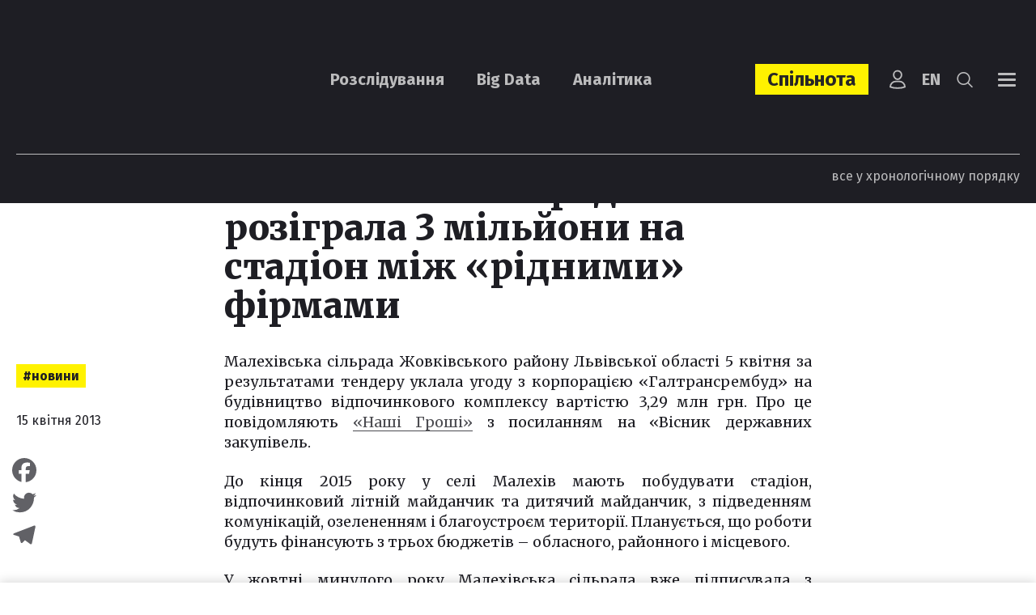

--- FILE ---
content_type: text/html; charset=UTF-8
request_url: https://ngl.media/2013/04/15/malehivska-silrada-rozihrala-3-miljony-na-stadion-mizh-ridnymy-firmamy/
body_size: 32732
content:
<!DOCTYPE html><html lang="uk"><head><meta charset="UTF-8"><meta name="viewport" content="width=device-width, initial-scale=1, maximum-scale=5.0" /><title>Малехівська сільрада розіграла 3 мільйони на стадіон між «рідними» фірмами | Новини &#187; NGL.media</title><meta name='robots' content='index, follow, max-image-preview:large, max-snippet:-1, max-video-preview:-1' /><style>img:is([sizes="auto" i], [sizes^="auto," i]) { contain-intrinsic-size: 3000px 1500px }</style><link rel="canonical" href="https://ngl.media/2013/04/15/malehivska-silrada-rozihrala-3-miljony-na-stadion-mizh-ridnymy-firmamy/" /><meta property="og:locale" content="uk_UA" /><meta property="og:type" content="article" /><meta property="og:title" content="Малехівська сільрада розіграла 3 мільйони на стадіон між «рідними» фірмами | Новини &#187; NGL.media" /><meta property="og:description" content="Малехівська сільрада Жовківського району Львівської області 5 квітня за результатами тендеру уклала угоду з корпорацією..." /><meta property="og:url" content="https://ngl.media/2013/04/15/malehivska-silrada-rozihrala-3-miljony-na-stadion-mizh-ridnymy-firmamy/" /><meta property="og:site_name" content="NGL.media" /><meta property="article:publisher" content="https://www.facebook.com/NashiGroshiLviv/" /><meta property="article:published_time" content="2013-04-15T05:59:22+00:00" /><meta name="twitter:card" content="summary_large_image" /><meta name="twitter:creator" content="@nashigroshilviv" /><meta name="twitter:site" content="@nashigroshilviv" /><meta name="twitter:label1" content="Написано" /><meta name="twitter:data1" content="editor" /> <script type="application/ld+json" class="yoast-schema-graph">{"@context":"https://schema.org","@graph":[{"@type":"NewsArticle","@id":"https://ngl.media/2013/04/15/malehivska-silrada-rozihrala-3-miljony-na-stadion-mizh-ridnymy-firmamy/#article","isPartOf":{"@id":"https://ngl.media/2013/04/15/malehivska-silrada-rozihrala-3-miljony-na-stadion-mizh-ridnymy-firmamy/"},"author":[],"headline":"Малехівська сільрада розіграла 3 мільйони на стадіон між «рідними» фірмами","datePublished":"2013-04-15T05:59:22+00:00","mainEntityOfPage":{"@id":"https://ngl.media/2013/04/15/malehivska-silrada-rozihrala-3-miljony-na-stadion-mizh-ridnymy-firmamy/"},"wordCount":257,"commentCount":0,"publisher":{"@id":"https://ngl.media/#organization"},"keywords":["Галтрансрембуд","Малехів","Метрополіс"],"articleSection":["Новини"],"inLanguage":"uk","potentialAction":[{"@type":"CommentAction","name":"Comment","target":["https://ngl.media/2013/04/15/malehivska-silrada-rozihrala-3-miljony-na-stadion-mizh-ridnymy-firmamy/#respond"]}]},{"@type":"WebPage","@id":"https://ngl.media/2013/04/15/malehivska-silrada-rozihrala-3-miljony-na-stadion-mizh-ridnymy-firmamy/","url":"https://ngl.media/2013/04/15/malehivska-silrada-rozihrala-3-miljony-na-stadion-mizh-ridnymy-firmamy/","name":"Малехівська сільрада розіграла 3 мільйони на стадіон між «рідними» фірмами | Новини &#187; NGL.media","isPartOf":{"@id":"https://ngl.media/#website"},"datePublished":"2013-04-15T05:59:22+00:00","breadcrumb":{"@id":"https://ngl.media/2013/04/15/malehivska-silrada-rozihrala-3-miljony-na-stadion-mizh-ridnymy-firmamy/#breadcrumb"},"inLanguage":"uk","potentialAction":[{"@type":"ReadAction","target":["https://ngl.media/2013/04/15/malehivska-silrada-rozihrala-3-miljony-na-stadion-mizh-ridnymy-firmamy/"]}]},{"@type":"BreadcrumbList","@id":"https://ngl.media/2013/04/15/malehivska-silrada-rozihrala-3-miljony-na-stadion-mizh-ridnymy-firmamy/#breadcrumb","itemListElement":[{"@type":"ListItem","position":1,"name":"Головна","item":"https://ngl.media/"},{"@type":"ListItem","position":2,"name":"Усі публікації","item":"https://ngl.media/news/"},{"@type":"ListItem","position":3,"name":"Новини","item":"https://ngl.media/category/news/"},{"@type":"ListItem","position":4,"name":"Малехівська сільрада розіграла 3 мільйони на стадіон між «рідними» фірмами"}]},{"@type":"WebSite","@id":"https://ngl.media/#website","url":"https://ngl.media/","name":"NGL.Media","description":"Розслідування. Big data. Аналітика","publisher":{"@id":"https://ngl.media/#organization"},"potentialAction":[{"@type":"SearchAction","target":{"@type":"EntryPoint","urlTemplate":"https://ngl.media/?s={search_term_string}"},"query-input":{"@type":"PropertyValueSpecification","valueRequired":true,"valueName":"search_term_string"}}],"inLanguage":"uk"},{"@type":"Organization","@id":"https://ngl.media/#organization","name":"NGL.Media","url":"https://ngl.media/","logo":{"@type":"ImageObject","inLanguage":"uk","@id":"https://ngl.media/#/schema/logo/image/","url":"https://ngl.media/wp-content/uploads/2023/09/logo-black.png","contentUrl":"https://ngl.media/wp-content/uploads/2023/09/logo-black.png","width":170,"height":89,"caption":"NGL.Media"},"image":{"@id":"https://ngl.media/#/schema/logo/image/"},"sameAs":["https://www.facebook.com/NashiGroshiLviv/","https://x.com/nashigroshilviv"]},[]]}</script> <link rel='dns-prefetch' href='//static.addtoany.com' /><link rel='dns-prefetch' href='//fonts.googleapis.com' /><link rel='dns-prefetch' href='//www.googletagmanager.com' /><link rel="alternate" type="application/rss+xml" title="NGL.media &raquo; Малехівська сільрада розіграла 3 мільйони на стадіон між «рідними» фірмами Канал коментарів" href="https://ngl.media/2013/04/15/malehivska-silrada-rozihrala-3-miljony-na-stadion-mizh-ridnymy-firmamy/feed/" /><link rel='stylesheet' id='wp-block-library-css' href='https://ngl.media/wp-includes/css/dist/block-library/style.min.css?ver=6.7.4' type='text/css' media='all' /><style id='classic-theme-styles-inline-css' type='text/css'>/*! This file is auto-generated */
.wp-block-button__link{color:#fff;background-color:#32373c;border-radius:9999px;box-shadow:none;text-decoration:none;padding:calc(.667em + 2px) calc(1.333em + 2px);font-size:1.125em}.wp-block-file__button{background:#32373c;color:#fff;text-decoration:none}</style><style id='global-styles-inline-css' type='text/css'>:root{--wp--preset--aspect-ratio--square: 1;--wp--preset--aspect-ratio--4-3: 4/3;--wp--preset--aspect-ratio--3-4: 3/4;--wp--preset--aspect-ratio--3-2: 3/2;--wp--preset--aspect-ratio--2-3: 2/3;--wp--preset--aspect-ratio--16-9: 16/9;--wp--preset--aspect-ratio--9-16: 9/16;--wp--preset--color--black: #000000;--wp--preset--color--cyan-bluish-gray: #abb8c3;--wp--preset--color--white: #ffffff;--wp--preset--color--pale-pink: #f78da7;--wp--preset--color--vivid-red: #cf2e2e;--wp--preset--color--luminous-vivid-orange: #ff6900;--wp--preset--color--luminous-vivid-amber: #fcb900;--wp--preset--color--light-green-cyan: #7bdcb5;--wp--preset--color--vivid-green-cyan: #00d084;--wp--preset--color--pale-cyan-blue: #8ed1fc;--wp--preset--color--vivid-cyan-blue: #0693e3;--wp--preset--color--vivid-purple: #9b51e0;--wp--preset--gradient--vivid-cyan-blue-to-vivid-purple: linear-gradient(135deg,rgba(6,147,227,1) 0%,rgb(155,81,224) 100%);--wp--preset--gradient--light-green-cyan-to-vivid-green-cyan: linear-gradient(135deg,rgb(122,220,180) 0%,rgb(0,208,130) 100%);--wp--preset--gradient--luminous-vivid-amber-to-luminous-vivid-orange: linear-gradient(135deg,rgba(252,185,0,1) 0%,rgba(255,105,0,1) 100%);--wp--preset--gradient--luminous-vivid-orange-to-vivid-red: linear-gradient(135deg,rgba(255,105,0,1) 0%,rgb(207,46,46) 100%);--wp--preset--gradient--very-light-gray-to-cyan-bluish-gray: linear-gradient(135deg,rgb(238,238,238) 0%,rgb(169,184,195) 100%);--wp--preset--gradient--cool-to-warm-spectrum: linear-gradient(135deg,rgb(74,234,220) 0%,rgb(151,120,209) 20%,rgb(207,42,186) 40%,rgb(238,44,130) 60%,rgb(251,105,98) 80%,rgb(254,248,76) 100%);--wp--preset--gradient--blush-light-purple: linear-gradient(135deg,rgb(255,206,236) 0%,rgb(152,150,240) 100%);--wp--preset--gradient--blush-bordeaux: linear-gradient(135deg,rgb(254,205,165) 0%,rgb(254,45,45) 50%,rgb(107,0,62) 100%);--wp--preset--gradient--luminous-dusk: linear-gradient(135deg,rgb(255,203,112) 0%,rgb(199,81,192) 50%,rgb(65,88,208) 100%);--wp--preset--gradient--pale-ocean: linear-gradient(135deg,rgb(255,245,203) 0%,rgb(182,227,212) 50%,rgb(51,167,181) 100%);--wp--preset--gradient--electric-grass: linear-gradient(135deg,rgb(202,248,128) 0%,rgb(113,206,126) 100%);--wp--preset--gradient--midnight: linear-gradient(135deg,rgb(2,3,129) 0%,rgb(40,116,252) 100%);--wp--preset--font-size--small: 13px;--wp--preset--font-size--medium: 20px;--wp--preset--font-size--large: 36px;--wp--preset--font-size--x-large: 42px;--wp--preset--spacing--20: 0.44rem;--wp--preset--spacing--30: 0.67rem;--wp--preset--spacing--40: 1rem;--wp--preset--spacing--50: 1.5rem;--wp--preset--spacing--60: 2.25rem;--wp--preset--spacing--70: 3.38rem;--wp--preset--spacing--80: 5.06rem;--wp--preset--shadow--natural: 6px 6px 9px rgba(0, 0, 0, 0.2);--wp--preset--shadow--deep: 12px 12px 50px rgba(0, 0, 0, 0.4);--wp--preset--shadow--sharp: 6px 6px 0px rgba(0, 0, 0, 0.2);--wp--preset--shadow--outlined: 6px 6px 0px -3px rgba(255, 255, 255, 1), 6px 6px rgba(0, 0, 0, 1);--wp--preset--shadow--crisp: 6px 6px 0px rgba(0, 0, 0, 1);}:where(.is-layout-flex){gap: 0.5em;}:where(.is-layout-grid){gap: 0.5em;}body .is-layout-flex{display: flex;}.is-layout-flex{flex-wrap: wrap;align-items: center;}.is-layout-flex > :is(*, div){margin: 0;}body .is-layout-grid{display: grid;}.is-layout-grid > :is(*, div){margin: 0;}:where(.wp-block-columns.is-layout-flex){gap: 2em;}:where(.wp-block-columns.is-layout-grid){gap: 2em;}:where(.wp-block-post-template.is-layout-flex){gap: 1.25em;}:where(.wp-block-post-template.is-layout-grid){gap: 1.25em;}.has-black-color{color: var(--wp--preset--color--black) !important;}.has-cyan-bluish-gray-color{color: var(--wp--preset--color--cyan-bluish-gray) !important;}.has-white-color{color: var(--wp--preset--color--white) !important;}.has-pale-pink-color{color: var(--wp--preset--color--pale-pink) !important;}.has-vivid-red-color{color: var(--wp--preset--color--vivid-red) !important;}.has-luminous-vivid-orange-color{color: var(--wp--preset--color--luminous-vivid-orange) !important;}.has-luminous-vivid-amber-color{color: var(--wp--preset--color--luminous-vivid-amber) !important;}.has-light-green-cyan-color{color: var(--wp--preset--color--light-green-cyan) !important;}.has-vivid-green-cyan-color{color: var(--wp--preset--color--vivid-green-cyan) !important;}.has-pale-cyan-blue-color{color: var(--wp--preset--color--pale-cyan-blue) !important;}.has-vivid-cyan-blue-color{color: var(--wp--preset--color--vivid-cyan-blue) !important;}.has-vivid-purple-color{color: var(--wp--preset--color--vivid-purple) !important;}.has-black-background-color{background-color: var(--wp--preset--color--black) !important;}.has-cyan-bluish-gray-background-color{background-color: var(--wp--preset--color--cyan-bluish-gray) !important;}.has-white-background-color{background-color: var(--wp--preset--color--white) !important;}.has-pale-pink-background-color{background-color: var(--wp--preset--color--pale-pink) !important;}.has-vivid-red-background-color{background-color: var(--wp--preset--color--vivid-red) !important;}.has-luminous-vivid-orange-background-color{background-color: var(--wp--preset--color--luminous-vivid-orange) !important;}.has-luminous-vivid-amber-background-color{background-color: var(--wp--preset--color--luminous-vivid-amber) !important;}.has-light-green-cyan-background-color{background-color: var(--wp--preset--color--light-green-cyan) !important;}.has-vivid-green-cyan-background-color{background-color: var(--wp--preset--color--vivid-green-cyan) !important;}.has-pale-cyan-blue-background-color{background-color: var(--wp--preset--color--pale-cyan-blue) !important;}.has-vivid-cyan-blue-background-color{background-color: var(--wp--preset--color--vivid-cyan-blue) !important;}.has-vivid-purple-background-color{background-color: var(--wp--preset--color--vivid-purple) !important;}.has-black-border-color{border-color: var(--wp--preset--color--black) !important;}.has-cyan-bluish-gray-border-color{border-color: var(--wp--preset--color--cyan-bluish-gray) !important;}.has-white-border-color{border-color: var(--wp--preset--color--white) !important;}.has-pale-pink-border-color{border-color: var(--wp--preset--color--pale-pink) !important;}.has-vivid-red-border-color{border-color: var(--wp--preset--color--vivid-red) !important;}.has-luminous-vivid-orange-border-color{border-color: var(--wp--preset--color--luminous-vivid-orange) !important;}.has-luminous-vivid-amber-border-color{border-color: var(--wp--preset--color--luminous-vivid-amber) !important;}.has-light-green-cyan-border-color{border-color: var(--wp--preset--color--light-green-cyan) !important;}.has-vivid-green-cyan-border-color{border-color: var(--wp--preset--color--vivid-green-cyan) !important;}.has-pale-cyan-blue-border-color{border-color: var(--wp--preset--color--pale-cyan-blue) !important;}.has-vivid-cyan-blue-border-color{border-color: var(--wp--preset--color--vivid-cyan-blue) !important;}.has-vivid-purple-border-color{border-color: var(--wp--preset--color--vivid-purple) !important;}.has-vivid-cyan-blue-to-vivid-purple-gradient-background{background: var(--wp--preset--gradient--vivid-cyan-blue-to-vivid-purple) !important;}.has-light-green-cyan-to-vivid-green-cyan-gradient-background{background: var(--wp--preset--gradient--light-green-cyan-to-vivid-green-cyan) !important;}.has-luminous-vivid-amber-to-luminous-vivid-orange-gradient-background{background: var(--wp--preset--gradient--luminous-vivid-amber-to-luminous-vivid-orange) !important;}.has-luminous-vivid-orange-to-vivid-red-gradient-background{background: var(--wp--preset--gradient--luminous-vivid-orange-to-vivid-red) !important;}.has-very-light-gray-to-cyan-bluish-gray-gradient-background{background: var(--wp--preset--gradient--very-light-gray-to-cyan-bluish-gray) !important;}.has-cool-to-warm-spectrum-gradient-background{background: var(--wp--preset--gradient--cool-to-warm-spectrum) !important;}.has-blush-light-purple-gradient-background{background: var(--wp--preset--gradient--blush-light-purple) !important;}.has-blush-bordeaux-gradient-background{background: var(--wp--preset--gradient--blush-bordeaux) !important;}.has-luminous-dusk-gradient-background{background: var(--wp--preset--gradient--luminous-dusk) !important;}.has-pale-ocean-gradient-background{background: var(--wp--preset--gradient--pale-ocean) !important;}.has-electric-grass-gradient-background{background: var(--wp--preset--gradient--electric-grass) !important;}.has-midnight-gradient-background{background: var(--wp--preset--gradient--midnight) !important;}.has-small-font-size{font-size: var(--wp--preset--font-size--small) !important;}.has-medium-font-size{font-size: var(--wp--preset--font-size--medium) !important;}.has-large-font-size{font-size: var(--wp--preset--font-size--large) !important;}.has-x-large-font-size{font-size: var(--wp--preset--font-size--x-large) !important;}
:where(.wp-block-post-template.is-layout-flex){gap: 1.25em;}:where(.wp-block-post-template.is-layout-grid){gap: 1.25em;}
:where(.wp-block-columns.is-layout-flex){gap: 2em;}:where(.wp-block-columns.is-layout-grid){gap: 2em;}
:root :where(.wp-block-pullquote){font-size: 1.5em;line-height: 1.6;}</style><link rel='stylesheet' id='contact-form-7-css' href='https://ngl.media/wp-content/plugins/contact-form-7/includes/css/styles.css?ver=6.1' type='text/css' media='all' /><link rel='stylesheet' id='fonts-css-css' href='https://fonts.googleapis.com/css?family=Merriweather%3A400%2C100%2C200%2C300%2C500%2C600%2C700%2C800%2C900%2C400i%2C100i%2C200i%2C300i%2C500i%2C600i%2C700i%2C800i%2C900i%7CFira+Sans%3A400%2C100%2C200%2C300%2C500%2C600%2C700%2C800%2C900&#038;display=block&#038;ver=6.7.4' type='text/css' media='all' /><link rel='stylesheet' id='bootstrap-style-css' href='https://ngl.media/wp-content/themes/nashigroshi4.lviv/css/bootstrap.min.css?ver=6.7.4' type='text/css' media='all' /><link rel='stylesheet' id='bootstrap-select-style-css' href='https://ngl.media/wp-content/themes/nashigroshi4.lviv/css/bootstrap-select.min.css?ver=6.7.4' type='text/css' media='all' /><link rel='stylesheet' id='theme-style-css' href='https://ngl.media/wp-content/themes/nashigroshi4.lviv/style.css?v=1768980305&#038;ver=6.7.4' type='text/css' media='all' /><link rel='stylesheet' id='wpdreams-asl-basic-css' href='https://ngl.media/wp-content/plugins/ajax-search-lite/css/style.basic.css?ver=4.13.1' type='text/css' media='all' /><link rel='stylesheet' id='wpdreams-asl-instance-css' href='https://ngl.media/wp-content/plugins/ajax-search-lite/css/style-underline.css?ver=4.13.1' type='text/css' media='all' /><link rel='stylesheet' id='upw_theme_standard-css' href='https://ngl.media/wp-content/plugins/ultimate-posts-widget/css/upw-theme-standard.min.css?ver=6.7.4' type='text/css' media='all' /><link rel='stylesheet' id='addtoany-css' href='https://ngl.media/wp-content/plugins/add-to-any/addtoany.min.css?ver=1.16' type='text/css' media='all' /> <script defer id="addtoany-core-js-before" src="[data-uri]"></script> <script type="text/javascript" defer src="https://static.addtoany.com/menu/page.js" id="addtoany-core-js"></script> <script type="text/javascript" src="https://ngl.media/wp-includes/js/jquery/jquery.min.js?ver=3.7.1" id="jquery-core-js"></script> <script defer type="text/javascript" src="https://ngl.media/wp-includes/js/jquery/jquery-migrate.min.js?ver=3.4.1" id="jquery-migrate-js"></script> <script type="text/javascript" defer src="https://ngl.media/wp-content/plugins/add-to-any/addtoany.min.js?ver=1.1" id="addtoany-jquery-js"></script> <script defer type="text/javascript" src="https://ngl.media/wp-content/plugins/auto-load-next-post/assets/js/libs/scrollspy.min.js?ver=1.5.14" id="auto-load-next-post-scrollspy-js"></script> <script defer type="text/javascript" src="https://ngl.media/wp-content/cache/autoptimize/js/autoptimize_single_bc11e3a60761a44c474e121e75a19f2a.js?ver=1.5.14" id="auto-load-next-post-history-js"></script> <script defer id="auto-load-next-post-script-js-extra" src="[data-uri]"></script> <script defer type="text/javascript" src="https://ngl.media/wp-content/plugins/auto-load-next-post/assets/js/frontend/auto-load-next-post.min.js?ver=1768980305" id="auto-load-next-post-script-js"></script> <script defer type="text/javascript" src="https://ngl.media/wp-content/themes/nashigroshi4.lviv/js/popper.min.js?ver=6.7.4" id="popper-js"></script> <script defer type="text/javascript" src="https://ngl.media/wp-content/themes/nashigroshi4.lviv/js/bootstrap.min.js?ver=6.7.4" id="bootstrap-script-js"></script> <script defer type="text/javascript" src="https://ngl.media/wp-content/themes/nashigroshi4.lviv/js/bootstrap-select.min.js?ver=6.7.4" id="bootstrap-select-js"></script> <script defer type="text/javascript" src="https://ngl.media/wp-content/themes/nashigroshi4.lviv/js/hammer.min.js?ver=6.7.4" id="hammer-js"></script> <script defer type="text/javascript" src="https://ngl.media/wp-content/cache/autoptimize/js/autoptimize_single_fc909230ad3101f353cc84ed4cdab881.js?ver=6.7.4" id="jquery-hammer-js"></script> <script defer type="text/javascript" src="https://ngl.media/wp-content/themes/nashigroshi4.lviv/js/jquery.jcarousel.min.js?ver=6.7.4" id="jcarousel-js"></script> <script defer type="text/javascript" src="https://ngl.media/wp-content/themes/nashigroshi4.lviv/js/jquery.scrollTo.min.js?ver=6.7.4" id="scrollTo-js"></script> <script defer type="text/javascript" src="https://ngl.media/wp-content/cache/autoptimize/js/autoptimize_single_ade0e1a9e80fa1709eb5ab99d4422e94.js?v=1768980305&amp;ver=6.7.4" id="theme-script-js"></script> <link rel="EditURI" type="application/rsd+xml" title="RSD" href="https://ngl.media/xmlrpc.php?rsd" /><link rel='shortlink' href='https://ngl.media/?p=1779' /><link rel="alternate" title="oEmbed (JSON)" type="application/json+oembed" href="https://ngl.media/wp-json/oembed/1.0/embed?url=https%3A%2F%2Fngl.media%2F2013%2F04%2F15%2Fmalehivska-silrada-rozihrala-3-miljony-na-stadion-mizh-ridnymy-firmamy%2F" /><link rel="alternate" title="oEmbed (XML)" type="text/xml+oembed" href="https://ngl.media/wp-json/oembed/1.0/embed?url=https%3A%2F%2Fngl.media%2F2013%2F04%2F15%2Fmalehivska-silrada-rozihrala-3-miljony-na-stadion-mizh-ridnymy-firmamy%2F&#038;format=xml" /><meta name="generator" content="Site Kit by Google 1.157.0" /> <script defer src="[data-uri]"></script> <link rel="preconnect" href="https://fonts.gstatic.com" crossorigin /><link rel="preload" as="style" href="//fonts.googleapis.com/css?family=Open+Sans&display=swap" /><link rel="stylesheet" href="//fonts.googleapis.com/css?family=Open+Sans&display=swap" media="all" />  <script defer src="[data-uri]"></script> <style>div[id*='ajaxsearchlitesettings'].searchsettings .asl_option_inner label {
						font-size: 0px !important;
						color: rgba(0, 0, 0, 0);
					}
					div[id*='ajaxsearchlitesettings'].searchsettings .asl_option_inner label:after {
						font-size: 11px !important;
						position: absolute;
						top: 0;
						left: 0;
						z-index: 1;
					}
					.asl_w_container {
						width: 100%;
						margin: 0px 0px 0px 0px;
						min-width: 200px;
					}
					div[id*='ajaxsearchlite'].asl_m {
						width: 100%;
					}
					div[id*='ajaxsearchliteres'].wpdreams_asl_results div.resdrg span.highlighted {
						font-weight: bold;
						color: rgba(217, 49, 43, 1);
						background-color: rgba(238, 238, 238, 1);
					}
					div[id*='ajaxsearchliteres'].wpdreams_asl_results .results img.asl_image {
						width: 132px;
						height: 92px;
						object-fit: cover;
					}
					div[id*='ajaxsearchlite'].asl_r .results {
						max-height: none;
					}
					div[id*='ajaxsearchlite'].asl_r {
						position: absolute;
					}
				
						div.asl_r.asl_w.vertical .results .item::after {
							display: block;
							position: absolute;
							bottom: 0;
							content: '';
							height: 1px;
							width: 100%;
							background: #D8D8D8;
						}
						div.asl_r.asl_w.vertical .results .item.asl_last_item::after {
							display: none;
						}</style><link rel="icon" href="https://ngl.media/wp-content/uploads/2023/07/cropped-logo_square-32x32.png" sizes="32x32" /><link rel="icon" href="https://ngl.media/wp-content/uploads/2023/07/cropped-logo_square-192x192.png" sizes="192x192" /><link rel="apple-touch-icon" href="https://ngl.media/wp-content/uploads/2023/07/cropped-logo_square-180x180.png" /><meta name="msapplication-TileImage" content="https://ngl.media/wp-content/uploads/2023/07/cropped-logo_square-270x270.png" /><style type="text/css" id="wp-custom-css">.powered-by {display:none}</style><meta name="twitter:domain" content="Наші Гроші. Львів" /><meta name="twitter:site" content="@nashigroshilviv" /><meta name="twitter:creator" content="@nashigroshilviv" /><meta name="twitter:card" content="summary" /><meta name="twitter:url" content="https://ngl.media/2013/04/15/malehivska-silrada-rozihrala-3-miljony-na-stadion-mizh-ridnymy-firmamy/" /><meta name="twitter:title" content="Малехівська сільрада розіграла 3 мільйони на стадіон між «рідними» фірмами" /><meta name="twitter:description" content="Малехівська сільрада Жовківського району Львівської області 5 квітня за результатами тендеру уклала угоду з корпорацією..." /><meta name="twitter:image" content="https://ngl.media/wp-content/uploads/2023/07/cropped-logo.png" /> <script defer src="[data-uri]"></script> <script defer src="[data-uri]"></script> <script defer id="widget-wfp-script" src="https://secure.wayforpay.com/server/pay-widget.js"></script>  <script defer src="[data-uri]"></script> <noscript><img height="1" width="1" style="display:none"
src="https://www.facebook.com/tr?id=759782733660284&ev=PageView&noscript=1"
/></noscript></head><body class="post-template-default single single-post postid-1779 single-format-standard user-registration-page language-uk"><div id="wrapper"><div id="navi" class="navbar-collapse collapse"><div class="navi-inner d-sm-flex align-items-center h-100"><ul id="menu-main-menu" class="main-menu navbar-nav flex-sm-row justify-content-between w-100"><li id="menu-item-39566" class="menu-item menu-item-type-custom menu-item-object-custom menu-item-has-children menu-item-39566"><a href="#">Контент</a><ul class="sub-menu"><li id="menu-item-39570" class="menu-item menu-item-type-taxonomy menu-item-object-category menu-item-39570"><a href="https://ngl.media/category/articles/">Розслідування</a></li><li id="menu-item-43140" class="menu-item menu-item-type-taxonomy menu-item-object-category menu-item-43140"><a href="https://ngl.media/category/analytics/">Аналітика</a></li><li id="menu-item-39571" class="menu-item menu-item-type-taxonomy menu-item-object-category menu-item-39571"><a href="https://ngl.media/category/big-data/">Big Data</a></li><li id="menu-item-39596" class="menu-item menu-item-type-custom menu-item-object-custom menu-item-39596"><a href="https://ngl.media/news/">Новини</a></li><li id="menu-item-41021" class="menu-item menu-item-type-taxonomy menu-item-object-category menu-item-41021"><a href="https://ngl.media/category/kolonki/">Колонки</a></li><li id="menu-item-39574" class="menu-item menu-item-type-taxonomy menu-item-object-category menu-item-39574"><a href="https://ngl.media/category/fact-check/">Fact Check</a></li><li id="menu-item-39573" class="menu-item menu-item-type-taxonomy menu-item-object-category menu-item-39573"><a href="https://ngl.media/category/doc/">Документи</a></li><li id="menu-item-39575" class="menu-item menu-item-type-taxonomy menu-item-object-category menu-item-39575"><a href="https://ngl.media/category/spetsproekty/">Проєкти</a></li><li id="menu-item-46578" class="menu-item menu-item-type-custom menu-item-object-custom menu-item-46578"><a href="#modal_login">Вхід</a></li></ul></li><li id="menu-item-46845" class="item-spilnota menu-item menu-item-type-custom menu-item-object-custom menu-item-has-children menu-item-46845"><a href="https://ngl.media/sponsoram/">Спільнота</a><ul class="sub-menu"><li id="menu-item-46846" class="menu-item menu-item-type-taxonomy menu-item-object-sponsors-type menu-item-46846"><a href="https://ngl.media/community/gaidy-uk/">Ґайди</a></li><li id="menu-item-46847" class="menu-item menu-item-type-taxonomy menu-item-object-sponsors-type menu-item-46847"><a href="https://ngl.media/community/podii-uk/">Події</a></li></ul></li><li id="menu-item-39567" class="menu-item menu-item-type-custom menu-item-object-custom menu-item-has-children menu-item-39567"><a href="/pro-nashi-hroshi-lviv/">Про нас</a><ul class="sub-menu"><li id="menu-item-39590" class="menu-item menu-item-type-post_type menu-item-object-page menu-item-39590"><a href="https://ngl.media/redaktsiya/">Редакція</a></li><li id="menu-item-39578" class="menu-item menu-item-type-post_type menu-item-object-page menu-item-39578"><a href="https://ngl.media/kodeks/">Кодекс</a></li><li id="menu-item-45634" class="menu-item menu-item-type-custom menu-item-object-custom menu-item-45634"><a href="https://ngl.media/poskarzhytysya-na-publikatsiyu/">Поскаржитися</a></li><li id="menu-item-39581" class="menu-item menu-item-type-post_type menu-item-object-page menu-item-39581"><a href="https://ngl.media/donate/">Підтримати</a></li><li id="menu-item-39577" class="menu-item menu-item-type-post_type menu-item-object-page menu-item-39577"><a href="https://ngl.media/nagorody/">Нагороди</a></li><li id="menu-item-39582" class="menu-item menu-item-type-taxonomy menu-item-object-category menu-item-39582"><a href="https://ngl.media/category/peremogi-uk/">Наслідки</a></li><li id="menu-item-39579" class="menu-item menu-item-type-post_type menu-item-object-page menu-item-39579"><a href="https://ngl.media/donory/">Донори</a></li><li id="menu-item-44001" class="menu-item menu-item-type-post_type menu-item-object-page menu-item-44001"><a href="https://ngl.media/vakansiyi/">Вакансії</a></li><li id="menu-item-39647" class="menu-item menu-item-type-post_type menu-item-object-page menu-item-39647"><a href="https://ngl.media/zvity/">Звіти</a></li><li id="menu-item-49493" class="menu-item menu-item-type-custom menu-item-object-custom menu-item-49493"><a href="https://ngl.media/zakupivli/">Закупівлі</a></li></ul></li><li id="menu-item-39568" class="menu-item menu-item-type-custom menu-item-object-custom menu-item-has-children menu-item-39568"><a href="#">Платформи</a><ul class="sub-menu"><li id="menu-item-49383" class="menu-item menu-item-type-custom menu-item-object-custom menu-item-49383"><a href="https://www.whatsapp.com/channel/0029VadPZ932kNFl7yJFw814">WhatsApp</a></li><li id="menu-item-39584" class="menu-item menu-item-type-custom menu-item-object-custom menu-item-39584"><a href="https://www.facebook.com/NGLmediaua/">Facebook</a></li><li id="menu-item-39585" class="menu-item menu-item-type-custom menu-item-object-custom menu-item-39585"><a href="https://t.me/NGLmedia">Telegram</a></li><li id="menu-item-39586" class="menu-item menu-item-type-custom menu-item-object-custom menu-item-39586"><a href="https://www.instagram.com/NGLmediaua/">Instagram</a></li><li id="menu-item-39587" class="menu-item menu-item-type-custom menu-item-object-custom menu-item-39587"><a href="https://twitter.com/NGLmediaua">Twitter</a></li><li id="menu-item-39588" class="menu-item menu-item-type-custom menu-item-object-custom menu-item-39588"><a href="https://www.youtube.com/@NGL.media.">YouTube</a></li><li id="menu-item-39655" class="menu-item menu-item-type-custom menu-item-object-custom menu-item-39655"><a href="https://www.tiktok.com/@ngl.media">TikTok</a></li><li id="menu-item-39576" class="menu-item menu-item-type-post_type menu-item-object-page menu-item-39576"><a href="https://ngl.media/partnery/">Партнери</a></li></ul></li></ul></div></div><div id="search" class="collapse"><div class="search-inner d-flex align-items-center h-100"><div class="search-box"><form method="get" class="search-form" action="https://ngl.media/"> <input type="text" class="input-text input-search" name="s" value="" aria-label="Що ви шукаєте?" placeholder="Що ви шукаєте?" required> <button type="submit" class="btn-search"><i class="ico ico-search"></i></button></form></div></div></div><header id="header"><div class="header-sticky"><div class="container"><div class="header-main"><div class="header-top-row d-flex align-items-center"><div class="header-logo"> <a class="logo" href="https://ngl.media" title="NGL.media"><noscript><img src="https://ngl.media/wp-content/themes/nashigroshi4.lviv/images/logo.png" alt="NGL.media"></noscript><img class="lazyload" src='data:image/svg+xml,%3Csvg%20xmlns=%22http://www.w3.org/2000/svg%22%20viewBox=%220%200%20210%20140%22%3E%3C/svg%3E' data-src="https://ngl.media/wp-content/themes/nashigroshi4.lviv/images/logo.png" alt="NGL.media"></a></div><ul id="menu-top-menu" class="top-menu navbar-nav flex-row ml-auto d-none d-lg-flex"><li id="menu-item-39438" class="menu-item menu-item-type-taxonomy menu-item-object-category menu-item-39438"><a href="https://ngl.media/category/articles/">Розслідування</a></li><li id="menu-item-39439" class="menu-item menu-item-type-taxonomy menu-item-object-category menu-item-39439"><a href="https://ngl.media/category/big-data/">Big Data</a></li><li id="menu-item-43130" class="menu-item menu-item-type-taxonomy menu-item-object-category menu-item-43130"><a href="https://ngl.media/category/analytics/">Аналітика</a></li></ul><div class="header-right d-flex align-items-center ml-auto"><ul id="menu-header-links" class="header-links navbar-nav flex-row align-items-center"><li id="menu-item-47106" class="donate-link menu-item menu-item-type-post_type menu-item-object-page menu-item-47106"><a href="https://ngl.media/community/">Спільнота</a></li></ul><div class="header-login"> <a href="https://ngl.media/my-account/" title="Вхід у кабінет"><svg xmlns="http://www.w3.org/2000/svg" viewBox="0 0 64 64"><g stroke-linecap="square" stroke-width="5" fill="none" stroke-linejoin="miter" class="nc-icon-wrapper" stroke-miterlimit="10"><path d="M38,39H26A18,18,0,0,0,8,57H8s9,4,24,4,24-4,24-4h0A18,18,0,0,0,38,39Z"/><path d="M19,17.067a13,13,0,1,1,26,0C45,24.283,39.18,32,32,32S19,24.283,19,17.067Z"/></g></svg></a></div><ul class="lang-menu"><li class="lang-item lang-item-7177 lang-item-en no-translation lang-item-first"><a lang="en-US" hreflang="en-US" href="https://ngl.media/en/">en</a></li></ul><div class="header-search"><div class="search-toggler collapsed" role="button" data-toggle="collapse" data-target="#search" aria-controls="search" aria-expanded="true"><span></span><span></span><i class="ico ico-search"></i></div></div> <button class="navbar-toggler navbar-main-toggler collapsed" type="button" data-toggle="collapse" data-target="#navi" aria-controls="navi" aria-expanded="true"> <span></span> <span></span> <span></span> <span></span> </button></div></div><div class="header-bottom-row d-flex"><div class="blog-link ml-auto d-none d-lg-block"> <a href="https://ngl.media/news/">все у хронологічному порядку</a></div></div></div></div></div></header><div class="content-full" data-ids='[{"id":50479,"url":"https%3A%2F%2Fngl.media%2F2026%2F01%2F16%2Fsotni-tysyach-ale-ne-miljony%2F"},{"id":50378,"url":"https%3A%2F%2Fngl.media%2F2025%2F12%2F28%2Fsekretni-deklaratsiyi%2F"},{"id":50335,"url":"https%3A%2F%2Fngl.media%2F2025%2F12%2F17%2Fidealna-monopoliya%2F"},{"id":50100,"url":"https%3A%2F%2Fngl.media%2F2025%2F12%2F10%2Fgumanitarna-kontrabanda%2F"},{"id":49762,"url":"https%3A%2F%2Fngl.media%2F2025%2F11%2F12%2Fzroby-meni-hit%2F"},{"id":49774,"url":"https%3A%2F%2Fngl.media%2F2025%2F10%2F22%2Fkoroli-yevidnovlennya%2F"},{"id":49602,"url":"https%3A%2F%2Fngl.media%2F2025%2F09%2F30%2Fspalylys-v-chati%2F"},{"id":49540,"url":"https%3A%2F%2Fngl.media%2F2025%2F09%2F27%2Fzoloti-dity%2F"},{"id":49456,"url":"https%3A%2F%2Fngl.media%2F2025%2F09%2F10%2Fkryhki-zuby-drakona%2F"},{"id":49400,"url":"https%3A%2F%2Fngl.media%2F2025%2F09%2F05%2Fsmittyeprovid-tysa%2F"},{"id":49186,"url":"https%3A%2F%2Fngl.media%2F2025%2F08%2F18%2Fdruge-zhyttya-petra-dyminskogo%2F"},{"id":49162,"url":"https%3A%2F%2Fngl.media%2F2025%2F08%2F06%2Fpovernennya-cherez-sud%2F"},{"id":49117,"url":"https%3A%2F%2Fngl.media%2F2025%2F07%2F21%2Fistoriya-odnogo-mytnyka%2F"},{"id":49099,"url":"https%3A%2F%2Fngl.media%2F2025%2F07%2F15%2Fpiraty-azovskogo-morya%2F"},{"id":49055,"url":"https%3A%2F%2Fngl.media%2F2025%2F07%2F14%2Fkoly-ne-mozhna-ale-duzhe-hochetsya%2F"},{"id":49002,"url":"https%3A%2F%2Fngl.media%2F2025%2F07%2F07%2Fvsi-svoyi%2F"},{"id":48973,"url":"https%3A%2F%2Fngl.media%2F2025%2F06%2F30%2Fimenem-imperatora%2F"},{"id":48920,"url":"https%3A%2F%2Fngl.media%2F2025%2F06%2F29%2Frentgen-absurdu%2F"},{"id":48869,"url":"https%3A%2F%2Fngl.media%2F2025%2F06%2F27%2Ftochka-nepovernennya%2F"},{"id":48773,"url":"https%3A%2F%2Fngl.media%2F2025%2F06%2F25%2Fmertvyj-sezon%2F"},{"id":48719,"url":"https%3A%2F%2Fngl.media%2F2025%2F06%2F20%2Fvasha-mylist%2F"},{"id":48688,"url":"https%3A%2F%2Fngl.media%2F2025%2F06%2F19%2Fagent-u-mantiyi%2F"},{"id":48580,"url":"https%3A%2F%2Fngl.media%2F2025%2F05%2F29%2Fsprava-v-kvadratnyh-metrah%2F"},{"id":48563,"url":"https%3A%2F%2Fngl.media%2F2025%2F05%2F23%2Ftendernyj-novachok-znachno-zavyshhyv-vartist-ukryttya-dlya-zaporizkoyi-gimnaziyi%2F"},{"id":48518,"url":"https%3A%2F%2Fngl.media%2F2025%2F05%2F22%2Ftomograf-shredingera%2F"},{"id":48470,"url":"https%3A%2F%2Fngl.media%2F2025%2F05%2F14%2Fdva-roky-rozsliduvan-shlyahu%2F"},{"id":48426,"url":"https%3A%2F%2Fngl.media%2F2025%2F05%2F08%2Fbiznes-oboronnogo-znachennya%2F"},{"id":48313,"url":"https%3A%2F%2Fngl.media%2F2025%2F04%2F30%2Flyzhnyu-svoyim%2F"},{"id":48195,"url":"https%3A%2F%2Fngl.media%2F2025%2F04%2F21%2Frozibraty-po-gvyntykah%2F"},{"id":48184,"url":"https%3A%2F%2Fngl.media%2F2025%2F04%2F09%2Ftsentralnu-ploshhu-izmayila-z-pereplatoyu-vidremontuye-firma-mistsevogo-deputata%2F"},{"id":47950,"url":"https%3A%2F%2Fngl.media%2F2025%2F03%2F20%2Fbudynky-dytyachyh-travm%2F"},{"id":47761,"url":"https%3A%2F%2Fngl.media%2F2025%2F02%2F25%2Ftemna-storona-stseny%2F"},{"id":47633,"url":"https%3A%2F%2Fngl.media%2F2025%2F02%2F12%2Ftato-roma%2F"},{"id":47533,"url":"https%3A%2F%2Fngl.media%2F2025%2F02%2F03%2Fdubnevychi-mostyat-gnizdo-u-dubayi%2F"},{"id":47436,"url":"https%3A%2F%2Fngl.media%2F2025%2F01%2F20%2Fgolovnyj-hutoryanyn-krayiny%2F"},{"id":47334,"url":"https%3A%2F%2Fngl.media%2F2025%2F01%2F13%2Fsystemnyj-zbij%2F"},{"id":47325,"url":"https%3A%2F%2Fngl.media%2F2025%2F01%2F09%2Fvartist-novogo-reabilitatsijnogo-tsentru-na-lvivshhyni-zavyshhyly-na-23-mln-grn%2F"},{"id":47268,"url":"https%3A%2F%2Fngl.media%2F2024%2F12%2F27%2Fgroshi-rodychi-i-trohy-udachi%2F"},{"id":47175,"url":"https%3A%2F%2Fngl.media%2F2024%2F12%2F13%2Fvidpustka-pid-prykryttyam%2F"},{"id":47004,"url":"https%3A%2F%2Fngl.media%2F2024%2F11%2F26%2Ftse-nepravylno-ale-yak-ye%2F"},{"id":46915,"url":"https%3A%2F%2Fngl.media%2F2024%2F11%2F14%2Fbyudzhetne-chtyvo%2F"},{"id":46735,"url":"https%3A%2F%2Fngl.media%2F2024%2F10%2F31%2Fzminenyj-stan-svidomosti%2F"},{"id":46623,"url":"https%3A%2F%2Fngl.media%2F2024%2F10%2F26%2Fpograbuvannya-onlajn%2F"},{"id":46446,"url":"https%3A%2F%2Fngl.media%2F2024%2F10%2F22%2Fnevydyma-storona-chempionatu%2F"},{"id":46377,"url":"https%3A%2F%2Fngl.media%2F2024%2F10%2F19%2Fkrupynka-do-krupynky%2F"},{"id":46207,"url":"https%3A%2F%2Fngl.media%2F2024%2F10%2F11%2Ffantastychni-vyrubky-i-de-yih-shukaty%2F"},{"id":46054,"url":"https%3A%2F%2Fngl.media%2F2024%2F10%2F07%2Fistoriya-z-dushkom%2F"},{"id":45950,"url":"https%3A%2F%2Fngl.media%2F2024%2F09%2F19%2Fnedotorkanyj%2F"},{"id":45851,"url":"https%3A%2F%2Fngl.media%2F2024%2F09%2F12%2Faspiranty-zadnim-chyslom%2F"},{"id":45727,"url":"https%3A%2F%2Fngl.media%2F2024%2F09%2F05%2Fdoroga-kudy-treba%2F"},{"id":45641,"url":"https%3A%2F%2Fngl.media%2F2024%2F08%2F28%2Fspetsialna-kulturna-operatsiya%2F"},{"id":45516,"url":"https%3A%2F%2Fngl.media%2F2024%2F08%2F05%2Fatlant-rozpravyv-plechi%2F"},{"id":45430,"url":"https%3A%2F%2Fngl.media%2F2024%2F07%2F30%2Flyudy-z-za-grat%2F"},{"id":45194,"url":"https%3A%2F%2Fngl.media%2F2024%2F07%2F22%2Fvykradachi-ditej%2F"},{"id":45109,"url":"https%3A%2F%2Fngl.media%2F2024%2F07%2F11%2Fmarionetky-z-telegramu%2F"},{"id":44796,"url":"https%3A%2F%2Fngl.media%2F2024%2F06%2F25%2Ftsina-spragy%2F"},{"id":44599,"url":"https%3A%2F%2Fngl.media%2F2024%2F06%2F13%2Fpro-tsyu-spravu-film-mozhna-znimati%2F"},{"id":44388,"url":"https%3A%2F%2Fngl.media%2F2024%2F06%2F04%2Fbuduyemo-yak-hochemo%2F"},{"id":44250,"url":"https%3A%2F%2Fngl.media%2F2024%2F05%2F30%2Fprovalnij-eksperiment%2F"},{"id":44143,"url":"https%3A%2F%2Fngl.media%2F2024%2F05%2F22%2Fsontse-viter-i-zemlya%2F"},{"id":44011,"url":"https%3A%2F%2Fngl.media%2F2024%2F05%2F15%2Ftsvil-natsiyi%2F"},{"id":43942,"url":"https%3A%2F%2Fngl.media%2F2024%2F05%2F07%2Fvtekti-vid-pokarannya-v-armiyu%2F"},{"id":43886,"url":"https%3A%2F%2Fngl.media%2F2024%2F04%2F26%2Fmatusin-sinok-babusin-onuchok%2F"},{"id":43721,"url":"https%3A%2F%2Fngl.media%2F2024%2F04%2F16%2Fyakshho-moya-mama-tse-zrobila-to-chest-yij-i-hvala%2F"},{"id":43664,"url":"https%3A%2F%2Fngl.media%2F2024%2F04%2F11%2Fstolichna-istoriya%2F"},{"id":43495,"url":"https%3A%2F%2Fngl.media%2F2024%2F04%2F08%2Fzrubati-vse%2F"},{"id":43447,"url":"https%3A%2F%2Fngl.media%2F2024%2F03%2F31%2Fganebna-merezha%2F"},{"id":43396,"url":"https%3A%2F%2Fngl.media%2F2024%2F03%2F30%2Fhoroshi-rosiyani%2F"},{"id":43321,"url":"https%3A%2F%2Fngl.media%2F2024%2F03%2F29%2Fukradene-zbizhzhya%2F"},{"id":43273,"url":"https%3A%2F%2Fngl.media%2F2024%2F03%2F15%2Fodruzhennya-naoslip%2F"},{"id":43218,"url":"https%3A%2F%2Fngl.media%2F2024%2F03%2F12%2Fbum-perereyestratsij%2F"},{"id":43108,"url":"https%3A%2F%2Fngl.media%2F2024%2F03%2F03%2Fyak-ne-proletiti-z-fpv-dronami%2F"},{"id":43047,"url":"https%3A%2F%2Fngl.media%2F2024%2F02%2F26%2Flikvidatori-byudzhetu%2F"},{"id":42949,"url":"https%3A%2F%2Fngl.media%2F2024%2F02%2F16%2Fprihovana-istoriya-igorya-grinkevicha%2F"},{"id":42892,"url":"https%3A%2F%2Fngl.media%2F2024%2F02%2F01%2Foleksij-arestovich-viyihav-z-ukrayini-zavdyaki-listu-gur-minoboroni-i-ne-povernuvsya%2F"},{"id":42788,"url":"https%3A%2F%2Fngl.media%2F2024%2F01%2F18%2Fmiljoner-na-dvoh-stiltsyah%2F"},{"id":42685,"url":"https%3A%2F%2Fngl.media%2F2024%2F01%2F09%2Ftato-na-chas-voyennogo-stanu%2F"},{"id":42654,"url":"https%3A%2F%2Fngl.media%2F2024%2F01%2F05%2Fz-tretoyi-sprobi-silrada-pogodila-prodazh-4-gektariv-pid-lvovom-za-60-tis-grn%2F"},{"id":42571,"url":"https%3A%2F%2Fngl.media%2F2023%2F12%2F27%2Fkupiv-obduriv-ne-vernuvsya%2F"},{"id":42446,"url":"https%3A%2F%2Fngl.media%2F2023%2F12%2F21%2Ftest-na-vsi-groshi%2F"},{"id":42310,"url":"https%3A%2F%2Fngl.media%2F2023%2F12%2F19%2Fultrazvuki-smerti%2F"},{"id":42212,"url":"https%3A%2F%2Fngl.media%2F2023%2F12%2F14%2Fstrizhemo-golimo-zlivayemo-fsb%2F"},{"id":42162,"url":"https%3A%2F%2Fngl.media%2F2023%2F12%2F11%2Fpered-zniknennyam-yaroslava-dubnevicha-jogo-donka-pridbala-budinok-u-bratislavi%2F"},{"id":42102,"url":"https%3A%2F%2Fngl.media%2F2023%2F12%2F06%2Fpatsiyenti-pomirayut-politsiya-i-mediki-movchat%2F"},{"id":42048,"url":"https%3A%2F%2Fngl.media%2F2023%2F12%2F05%2Ftrinadtsyat-druziv-sistemi-shlyah%2F"},{"id":41853,"url":"https%3A%2F%2Fngl.media%2F2023%2F11%2F10%2Fkejs-bidenka%2F"},{"id":41733,"url":"https%3A%2F%2Fngl.media%2F2023%2F11%2F02%2Fhloptsyam-tse-podobayetsya%2F"},{"id":41546,"url":"https%3A%2F%2Fngl.media%2F2023%2F09%2F30%2Fgroshi-na-viter%2F"},{"id":41419,"url":"https%3A%2F%2Fngl.media%2F2023%2F09%2F28%2Fnashi-zradniki%2F"},{"id":41175,"url":"https%3A%2F%2Fngl.media%2F2023%2F09%2F14%2Fvelika-vtecha%2F"},{"id":40915,"url":"https%3A%2F%2Fngl.media%2F2023%2F09%2F05%2Ftruhanuli-telegram%2F"},{"id":40796,"url":"https%3A%2F%2Fngl.media%2F2023%2F08%2F30%2Fya-sidzhu-v-tomu-zh-kabineti-v-yakomu-i-sidiv%2F"},{"id":40660,"url":"https%3A%2F%2Fngl.media%2F2023%2F08%2F15%2Fgumanitarnij-shtab-lova-vikoristovuvav-pidpilnij-sklad-v-ubinyah%2F"},{"id":40539,"url":"https%3A%2F%2Fngl.media%2F2023%2F08%2F05%2Fcin-deputat-i-biznesmen%2F"},{"id":40342,"url":"https%3A%2F%2Fngl.media%2F2023%2F07%2F27%2Fsinovi-lvivskogo-voyenkoma-podaruvali-budinok-u-bryuhovichah%2F"},{"id":40264,"url":"https%3A%2F%2Fngl.media%2F2023%2F07%2F25%2Fmi-yim-tsogo-tak-prosto-ne-podaruyemo%2F"},{"id":39963,"url":"https%3A%2F%2Fngl.media%2F2023%2F07%2F13%2Fvsya-pravoslavna-rat%2F"},{"id":39833,"url":"https%3A%2F%2Fngl.media%2F2023%2F07%2F04%2Flyudyna-govoryla-odne-a-po-faktu-vyjshlo-zovsim-inshe%2F"},{"id":39402,"url":"https%3A%2F%2Fngl.media%2F2023%2F06%2F28%2Flivyj-profesor-prava%2F"},{"id":39265,"url":"https%3A%2F%2Fngl.media%2F2023%2F06%2F20%2Fnovi-dokumenty-u-spravi-pidpilnogo-skladu-v-ubynyah%2F"},{"id":39212,"url":"https%3A%2F%2Fngl.media%2F2023%2F06%2F19%2Frozprodazh-nejmovirnoyi-shhedrosti%2F"},{"id":39141,"url":"https%3A%2F%2Fngl.media%2F2023%2F06%2F08%2Fvpijmaj-mene-yakshho-zmozhesh%2F"},{"id":39091,"url":"https%3A%2F%2Fngl.media%2F2023%2F05%2F31%2Fkvytky-v-odyn-bik%2F"},{"id":38817,"url":"https%3A%2F%2Fngl.media%2F2023%2F05%2F11%2Fprofesor-u-chobotyah%2F"},{"id":38599,"url":"https%3A%2F%2Fngl.media%2F2023%2F04%2F24%2Fyak-ukrayinski-universytety-zaroblyayut-na-vijni%2F"},{"id":38441,"url":"https%3A%2F%2Fngl.media%2F2023%2F04%2F11%2Fpoyihav-vidpochyv-shhaslyvyj%2F"},{"id":38384,"url":"https%3A%2F%2Fngl.media%2F2023%2F04%2F04%2Fna-pidpys-do-voroga%2F"},{"id":38331,"url":"https%3A%2F%2Fngl.media%2F2023%2F03%2F31%2Frajski-sady-deputativ-miskrady%2F"},{"id":38135,"url":"https%3A%2F%2Fngl.media%2F2023%2F03%2F16%2Fslipa-dovira%2F"},{"id":38091,"url":"https%3A%2F%2Fngl.media%2F2023%2F03%2F09%2Fzastupnyk-golovy-lvivskoyi-oblrady-mozhe-buty-prychetnyj-do-zlovzhyvan-systemoyu-shlyah%2F"},{"id":38062,"url":"https%3A%2F%2Fngl.media%2F2023%2F03%2F08%2Flikarska-tayemnytsya-kozlovskogo%2F"},{"id":37944,"url":"https%3A%2F%2Fngl.media%2F2023%2F02%2F16%2Fnovi-vlasnyky-starogo-lvova%2F"},{"id":37823,"url":"https%3A%2F%2Fngl.media%2F2023%2F02%2F10%2Fhybnyj-shlyah%2F"},{"id":37658,"url":"https%3A%2F%2Fngl.media%2F2023%2F01%2F14%2Fkerivnyky-abhazkyh-myrotvortsiv%2F"},{"id":37648,"url":"https%3A%2F%2Fngl.media%2F2023%2F01%2F12%2Fdev-yat-misyatsiv-vijny-v-chatah-rosijskoyi-vijskovoyi-bazy%2F"},{"id":37619,"url":"https%3A%2F%2Fngl.media%2F2022%2F12%2F26%2Fvse-shovaty-sud-ide%2F"},{"id":37544,"url":"https%3A%2F%2Fngl.media%2F2022%2F12%2F09%2Fsomelye-rosiyany-i-elektronnyj-kvytok%2F"},{"id":37541,"url":"https%3A%2F%2Fngl.media%2F2022%2F11%2F30%2Foperatory-shahed-rosijsko-iranska-kazka-pro-sokolinnuyu-ohotu%2F"},{"id":37537,"url":"https%3A%2F%2Fngl.media%2F2022%2F11%2F28%2Ffejkovyj-lyst-dlya-portnova%2F"},{"id":37493,"url":"https%3A%2F%2Fngl.media%2F2022%2F11%2F18%2Fne-mistse-dlya-peregoniv%2F"},{"id":37479,"url":"https%3A%2F%2Fngl.media%2F2022%2F11%2F16%2Fzabery-svoyi-drova-u-lisi%2F"},{"id":37320,"url":"https%3A%2F%2Fngl.media%2F2022%2F11%2F02%2Fpro-shho-govoryat-bojovyky%2F"},{"id":37292,"url":"https%3A%2F%2Fngl.media%2F2022%2F10%2F31%2Fye-shho-vtrachaty%2F"},{"id":37142,"url":"https%3A%2F%2Fngl.media%2F2022%2F10%2F13%2Famnistiya-na-toj-svit%2F"},{"id":36998,"url":"https%3A%2F%2Fngl.media%2F2022%2F09%2F30%2Fryazheni-z-orenburgu%2F"},{"id":36949,"url":"https%3A%2F%2Fngl.media%2F2022%2F09%2F26%2Fzagarbnyky-z-shervudskogo-lisu%2F"},{"id":36922,"url":"https%3A%2F%2Fngl.media%2F2022%2F09%2F22%2Fvse-vkraly-rozgrabuvaly-rozbombyly%2F"},{"id":36897,"url":"https%3A%2F%2Fngl.media%2F2022%2F09%2F20%2Ftelezirky-pabyedonosnyh-reportazhiv%2F"},{"id":36843,"url":"https%3A%2F%2Fngl.media%2F2022%2F09%2F09%2Foblava-na-volonteriv%2F"},{"id":36775,"url":"https%3A%2F%2Fngl.media%2F2022%2F08%2F30%2Fallo-a-vagner-ye%2F"},{"id":36722,"url":"https%3A%2F%2Fngl.media%2F2022%2F08%2F29%2Fgosti-z-mulino%2F"},{"id":36619,"url":"https%3A%2F%2Fngl.media%2F2022%2F08%2F16%2Fbili-vedmedi-v-stepah-ukrayiny%2F"},{"id":36528,"url":"https%3A%2F%2Fngl.media%2F2022%2F08%2F09%2Fartylerysty-po-krovi%2F"},{"id":36505,"url":"https%3A%2F%2Fngl.media%2F2022%2F08%2F03%2Fbijtsi-kvadrokoptera-i-vudky%2F"},{"id":36423,"url":"https%3A%2F%2Fngl.media%2F2022%2F07%2F27%2Fgaulyajterova-rat%2F"},{"id":36372,"url":"https%3A%2F%2Fngl.media%2F2022%2F07%2F22%2Fbudem-rabotat-po-bratyah-lyubymyh%2F"},{"id":36351,"url":"https%3A%2F%2Fngl.media%2F2022%2F07%2F20%2Fdagestanske-trio%2F"},{"id":36302,"url":"https%3A%2F%2Fngl.media%2F2022%2F07%2F15%2Fvbyvtsi-iz-pidvodnyh-chovniv%2F"},{"id":36206,"url":"https%3A%2F%2Fngl.media%2F2022%2F07%2F13%2Fgyerodot-z-dagestanu%2F"},{"id":36226,"url":"https%3A%2F%2Fngl.media%2F2022%2F07%2F11%2Fslyshal-kak-ony-pyz-t-na-hohlyatskom-ya-prostrelyl%2F"},{"id":36136,"url":"https%3A%2F%2Fngl.media%2F2022%2F07%2F06%2Fshajkovka%2F"},{"id":36073,"url":"https%3A%2F%2Fngl.media%2F2022%2F07%2F04%2Fnedopaleni-pid-bashtankoyu%2F"},{"id":36051,"url":"https%3A%2F%2Fngl.media%2F2022%2F06%2F28%2Ftoj-hto-bombyv-kremenchuk%2F"},{"id":35933,"url":"https%3A%2F%2Fngl.media%2F2022%2F06%2F22%2Fpomer-do-prem-yery%2F"},{"id":35859,"url":"https%3A%2F%2Fngl.media%2F2022%2F06%2F14%2Fpognaly-v-ukrayinu%2F"},{"id":35627,"url":"https%3A%2F%2Fngl.media%2F2022%2F05%2F31%2Fstrashno-bylo%2F"},{"id":35292,"url":"https%3A%2F%2Fngl.media%2F2022%2F05%2F23%2Fsmertnyj-polk-arhangelsk-edition%2F"},{"id":35262,"url":"https%3A%2F%2Fngl.media%2F2022%2F05%2F19%2Fv-epitsentri-bronezhyletnogo-skandalu%2F"},{"id":35137,"url":"https%3A%2F%2Fngl.media%2F2022%2F05%2F13%2Fnarodyvsya-v-bureyi-pomer-v-ukrayini%2F"},{"id":34974,"url":"https%3A%2F%2Fngl.media%2F2022%2F05%2F09%2Foblychchya-voroga-jmovirni-marodery-vbyvtsi-ta-gvaltivnyky%2F"},{"id":34764,"url":"https%3A%2F%2Fngl.media%2F2022%2F04%2F27%2Fportrety-i-groshi%2F"},{"id":34673,"url":"https%3A%2F%2Fngl.media%2F2022%2F04%2F21%2Fobratno-k-bratyshkam%2F"},{"id":34548,"url":"https%3A%2F%2Fngl.media%2F2022%2F04%2F18%2Flondonska-donka-kozaka%2F"},{"id":34432,"url":"https%3A%2F%2Fngl.media%2F2022%2F04%2F14%2F34432%2F"},{"id":34382,"url":"https%3A%2F%2Fngl.media%2F2022%2F04%2F12%2Fshhob-ne-stalos-tak-shho-odnu-chastynu-krayiny-znyshhyly-okupanty-a-inshu-nadrokorystuvachi%2F"},{"id":34248,"url":"https%3A%2F%2Fngl.media%2F2022%2F04%2F05%2F34248%2F"},{"id":34201,"url":"https%3A%2F%2Fngl.media%2F2022%2F04%2F04%2Fya-ne-znayu-zhodnogo-zakladu-yakyj-ne-dopomagaye%2F"},{"id":34128,"url":"https%3A%2F%2Fngl.media%2F2022%2F03%2F29%2Fu-poshukah-louis-vuitton%2F"},{"id":34036,"url":"https%3A%2F%2Fngl.media%2F2022%2F03%2F24%2Fmenyu-2%2F"},{"id":33981,"url":"https%3A%2F%2Fngl.media%2F2022%2F03%2F22%2Fvse-ploho-sam-v-tserkov-hodyl-segodnya-prosyl-pomoshhy-komandyr-motostriltsiv-rf%2F"},{"id":33969,"url":"https%3A%2F%2Fngl.media%2F2022%2F03%2F21%2Fvid-bananok-do-aptechok%2F"},{"id":33930,"url":"https%3A%2F%2Fngl.media%2F2022%2F03%2F18%2Fokupanty-z-novosybirska%2F"},{"id":33889,"url":"https%3A%2F%2Fngl.media%2F2022%2F03%2F16%2Fzakarpatskyj-separatyzm-isnuye-lyshe-na-moskovskyh-sajtah%2F"},{"id":33677,"url":"https%3A%2F%2Fngl.media%2F2022%2F03%2F10%2Fpidkriplennya-dlya-okupantiv-welcome-to-hell%2F"},{"id":33645,"url":"https%3A%2F%2Fngl.media%2F2022%2F03%2F09%2Fspopelij-ale-zblysny%2F"},{"id":33525,"url":"https%3A%2F%2Fngl.media%2F2022%2F03%2F04%2Fhto-voyuye-proty-ukrayiny-kadyrivska-pihota%2F"},{"id":33517,"url":"https%3A%2F%2Fngl.media%2F2022%2F03%2F04%2Flvivski-ukryttya-parkingy-bary-shkoly-j-pidvaly%2F"},{"id":33465,"url":"https%3A%2F%2Fngl.media%2F2022%2F03%2F01%2Fwar-for-freedom-zakupivli-pid-chas-vijny%2F"},{"id":33451,"url":"https%3A%2F%2Fngl.media%2F2022%2F02%2F27%2Fchym-tsyvilni-mozhut-dopomogty-u-lvovi-pid-chas-vijny%2F"},{"id":33408,"url":"https%3A%2F%2Fngl.media%2F2022%2F02%2F24%2Fkarta-ukrytiv-lvova%2F"},{"id":33298,"url":"https%3A%2F%2Fngl.media%2F2022%2F02%2F16%2Frozmir-maye-znachennya%2F"},{"id":33235,"url":"https%3A%2F%2Fngl.media%2F2022%2F02%2F15%2Fberega-ne-vydno%2F"},{"id":33123,"url":"https%3A%2F%2Fngl.media%2F2022%2F02%2F07%2F33123%2F"},{"id":32383,"url":"https%3A%2F%2Fngl.media%2F2021%2F11%2F30%2Fshhe-po-odnij%2F"},{"id":32145,"url":"https%3A%2F%2Fngl.media%2F2021%2F11%2F10%2Fremont-na-vsyu-golovu%2F"},{"id":32121,"url":"https%3A%2F%2Fngl.media%2F2021%2F11%2F09%2Fpomylky-na-karti%2F"},{"id":31818,"url":"https%3A%2F%2Fngl.media%2F2021%2F10%2F13%2Fsvoyi-v-lisi%2F"},{"id":31774,"url":"https%3A%2F%2Fngl.media%2F2021%2F10%2F08%2Fkomu-nalezhat-mafy-lvova%2F"},{"id":31678,"url":"https%3A%2F%2Fngl.media%2F2021%2F09%2F30%2Fekology-z-torgovo-ekonomichnogo%2F"},{"id":31539,"url":"https%3A%2F%2Fngl.media%2F2021%2F09%2F22%2Fodnogo-polya-yagody%2F"},{"id":31329,"url":"https%3A%2F%2Fngl.media%2F2021%2F09%2F09%2Fshodyly-na-pikuj%2F"},{"id":31060,"url":"https%3A%2F%2Fngl.media%2F2021%2F08%2F19%2Fne-na-tomu-berezi%2F"},{"id":30981,"url":"https%3A%2F%2Fngl.media%2F2021%2F08%2F13%2Fyih-klyche-lis%2F"},{"id":30950,"url":"https%3A%2F%2Fngl.media%2F2021%2F08%2F12%2Fni-opory-ni-planu%2F"},{"id":30815,"url":"https%3A%2F%2Fngl.media%2F2021%2F08%2F04%2Fnovi-zahody-zbalansovanogo-budivnytstva-u-lvovi-chy-spravdi-vony-shhos-zminyat%2F"},{"id":30433,"url":"https%3A%2F%2Fngl.media%2F2021%2F07%2F13%2Fodnogo-razu-v-bukoveli%2F"},{"id":30029,"url":"https%3A%2F%2Fngl.media%2F2021%2F06%2F16%2Ftyho-vony-rubayut%2F"},{"id":29940,"url":"https%3A%2F%2Fngl.media%2F2021%2F06%2F15%2Fzmova-v-kvitnyku%2F"},{"id":29779,"url":"https%3A%2F%2Fngl.media%2F2021%2F06%2F04%2Fnarobyly-shumu%2F"},{"id":29690,"url":"https%3A%2F%2Fngl.media%2F2021%2F06%2F01%2Fgospodari-svoyih-zemel%2F"},{"id":29610,"url":"https%3A%2F%2Fngl.media%2F2021%2F05%2F26%2Fmiljon-za-chuzhyj-rahunok%2F"},{"id":29568,"url":"https%3A%2F%2Fngl.media%2F2021%2F05%2F24%2Fsim-pytan-dlya-lvivskyh-deputativ%2F"},{"id":29301,"url":"https%3A%2F%2Fngl.media%2F2021%2F05%2F14%2Fodyn-vidsotok-dlya-veteraniv%2F"},{"id":29381,"url":"https%3A%2F%2Fngl.media%2F2021%2F05%2F12%2Fyak-my-ne-daly-ternopilskym-medykam-zrobyty-unikalnyj-pnevmolosholom%2F"},{"id":29222,"url":"https%3A%2F%2Fngl.media%2F2021%2F04%2F27%2Fshmatky-lisovogo-pyroga%2F"},{"id":28666,"url":"https%3A%2F%2Fngl.media%2F2021%2F03%2F23%2Fprystojna-propozytsiya%2F"},{"id":28644,"url":"https%3A%2F%2Fngl.media%2F2021%2F03%2F21%2Fkolys-my-tut-kupalys%2F"},{"id":28631,"url":"https%3A%2F%2Fngl.media%2F2021%2F03%2F19%2Fkopi-pejst-na-sluzhbi-lisorubiv%2F"},{"id":28596,"url":"https%3A%2F%2Fngl.media%2F2021%2F03%2F18%2Fvideo-dlya-sadovogo%2F"},{"id":28415,"url":"https%3A%2F%2Fngl.media%2F2021%2F03%2F09%2Fstadion-dlya-syna%2F"},{"id":28253,"url":"https%3A%2F%2Fngl.media%2F2021%2F03%2F02%2Fzachystka-podatkovoyi%2F"},{"id":28076,"url":"https%3A%2F%2Fngl.media%2F2021%2F02%2F23%2Flajk-koment-i-dzvinochok%2F"},{"id":27852,"url":"https%3A%2F%2Fngl.media%2F2021%2F02%2F10%2Fpovorot-ne-tudy%2F"},{"id":27689,"url":"https%3A%2F%2Fngl.media%2F2021%2F02%2F01%2Fsuto-karpatske-vbyvstvo%2F"},{"id":27508,"url":"https%3A%2F%2Fngl.media%2F2021%2F01%2F15%2Fkolyada-vyshhe-zakonu%2F"},{"id":27146,"url":"https%3A%2F%2Fngl.media%2F2020%2F12%2F23%2Ftepli-vody-bryuhovych%2F"},{"id":26670,"url":"https%3A%2F%2Fngl.media%2F2020%2F12%2F15%2Fneprozorri-lisgospy%2F"},{"id":26587,"url":"https%3A%2F%2Fngl.media%2F2020%2F11%2F30%2Fupravyteli-areshtovanym-yak-zhyvut-lvivski-armivtsi%2F"},{"id":26133,"url":"https%3A%2F%2Fngl.media%2F2020%2F11%2F03%2Fskilky-koshtuye-projty-v-radu%2F"},{"id":26048,"url":"https%3A%2F%2Fngl.media%2F2020%2F10%2F28%2Fdajte-dyhaty%2F"},{"id":25968,"url":"https%3A%2F%2Fngl.media%2F2020%2F10%2F27%2F25968%2F"},{"id":25105,"url":"https%3A%2F%2Fngl.media%2F2020%2F09%2F04%2Fhto-volodiye-tvoyimy-novynamy%2F"},{"id":24947,"url":"https%3A%2F%2Fngl.media%2F2020%2F08%2F07%2Fa-de-ya-mayu-staty%2F"},{"id":24827,"url":"https%3A%2F%2Fngl.media%2F2020%2F07%2F31%2Fcovid-19-kudy-pishly-koronavirusni-groshi-u-lvivskij-oblasti%2F"},{"id":24687,"url":"https%3A%2F%2Fngl.media%2F2020%2F07%2F27%2Fcovid-19-kudy-pishly-koronavirusni-groshi-v-ternopilskij-oblasti%2F"},{"id":24646,"url":"https%3A%2F%2Fngl.media%2F2020%2F07%2F23%2Fzupynymo-koronavirus-dorogo%2F"},{"id":24586,"url":"https%3A%2F%2Fngl.media%2F2020%2F07%2F21%2Fzhyttya-u-vichnomu-kurorti%2F"},{"id":24529,"url":"https%3A%2F%2Fngl.media%2F2020%2F07%2F17%2Ftymchasovo-ne-pratsyuye%2F"},{"id":24428,"url":"https%3A%2F%2Fngl.media%2F2020%2F07%2F16%2Fgroshi-na-covid-19-hto-podilyv-byudzhet-na-podolannya-pandemiyi-v-ivano-frankivskoyi-oblasti%2F"},{"id":24437,"url":"https%3A%2F%2Fngl.media%2F2020%2F07%2F14%2F80-miljoniv-proty-koronavirusu-v-chernivtsyah%2F"},{"id":24354,"url":"https%3A%2F%2Fngl.media%2F2020%2F07%2F07%2F902-miljony-rozbratu%2F"},{"id":24090,"url":"https%3A%2F%2Fngl.media%2F2020%2F06%2F22%2Fvsi-z-yihaly-z-gluzdu%2F"},{"id":23781,"url":"https%3A%2F%2Fngl.media%2F2020%2F06%2F02%2Frajon-z-golosom%2F"},{"id":23743,"url":"https%3A%2F%2Fngl.media%2F2020%2F05%2F30%2Fkomunalna-desyatyna%2F"},{"id":23600,"url":"https%3A%2F%2Fngl.media%2F2020%2F05%2F26%2Fkozlovskyj-vyhodyt-na-rynok%2F"},{"id":23574,"url":"https%3A%2F%2Fngl.media%2F2020%2F05%2F26%2Fgeneraly-torgovyh-lyad-2%2F"},{"id":23485,"url":"https%3A%2F%2Fngl.media%2F2020%2F05%2F18%2Fsprava-inny-svystun%2F"},{"id":22133,"url":"https%3A%2F%2Fngl.media%2F2020%2F02%2F17%2Ffejkovi-lyudy-lvova%2F"},{"id":22007,"url":"https%3A%2F%2Fngl.media%2F2020%2F02%2F03%2Fdytyachi-mriyi-avalonu%2F"},{"id":21924,"url":"https%3A%2F%2Fngl.media%2F2020%2F01%2F29%2Fkvartyry-z-vyglyadom-na-ozero%2F"},{"id":21513,"url":"https%3A%2F%2Fngl.media%2F2019%2F12%2F10%2Fkhto-buduie-u-l-vovi%2F"},{"id":21492,"url":"https%3A%2F%2Fngl.media%2F2019%2F12%2F09%2F21492%2F"},{"id":21454,"url":"https%3A%2F%2Fngl.media%2F2019%2F12%2F06%2Fdobazarylys%2F"},{"id":21393,"url":"https%3A%2F%2Fngl.media%2F2019%2F12%2F03%2Fuse-pishlo-ne-za-planom%2F"},{"id":21364,"url":"https%3A%2F%2Fngl.media%2F2019%2F11%2F26%2Fhrandioznyy-boykot%2F"},{"id":21343,"url":"https%3A%2F%2Fngl.media%2F2019%2F11%2F20%2Fpodviynyy-taryf%2F"},{"id":21309,"url":"https%3A%2F%2Fngl.media%2F2019%2F11%2F12%2F316-dniv-bez-planu%2F"},{"id":21237,"url":"https%3A%2F%2Fngl.media%2F2019%2F11%2F06%2Fsportyvnyy-interes-vykonkomu%2F"},{"id":21120,"url":"https%3A%2F%2Fngl.media%2F2019%2F10%2F28%2Ftut-mih-buty-vash-ofis%2F"},{"id":21098,"url":"https%3A%2F%2Fngl.media%2F2019%2F10%2F24%2Fmayzhe-zneseni%2F"},{"id":20972,"url":"https%3A%2F%2Fngl.media%2F2019%2F10%2F04%2Fcherhovyy-hotel-na-hoteli%2F"},{"id":20879,"url":"https%3A%2F%2Fngl.media%2F2019%2F09%2F26%2Fhrandioznyy-plan-kozlovs-koho%2F"},{"id":20802,"url":"https%3A%2F%2Fngl.media%2F2019%2F09%2F16%2Fkhroniky-skandal-nykh-zabudov%2F"},{"id":20659,"url":"https%3A%2F%2Fngl.media%2F2019%2F08%2F07%2Fperelamaty-ratushu%2F"},{"id":20569,"url":"https%3A%2F%2Fngl.media%2F2019%2F07%2F17%2Fpovernennia-v-edem%2F"},{"id":20517,"url":"https%3A%2F%2Fngl.media%2F2019%2F07%2F16%2Fmistse-pid-sosnamy%2F"},{"id":20412,"url":"https%3A%2F%2Fngl.media%2F2019%2F07%2F03%2Fpark-avalons-koho-periodu%2F"},{"id":20364,"url":"https%3A%2F%2Fngl.media%2F2019%2F07%2F01%2Fliubyteli-keshu-v-armii-ukrainy%2F"},{"id":20349,"url":"https%3A%2F%2Fngl.media%2F2019%2F06%2F26%2Fkrashche-podzvonit-ekspertu%2F"},{"id":20065,"url":"https%3A%2F%2Fngl.media%2F2019%2F05%2F15%2Fonyshchenko-pospishaie-na-dopomohu%2F"},{"id":19813,"url":"https%3A%2F%2Fngl.media%2F2019%2F04%2F19%2Fchuzhi-tut-ne-buduiut%2F"},{"id":19788,"url":"https%3A%2F%2Fngl.media%2F2019%2F04%2F18%2Fdva-poverkhy-moi-dva-poverkhy%2F"},{"id":19707,"url":"https%3A%2F%2Fngl.media%2F2019%2F04%2F12%2Fdorohyy-kovtok-kysniu%2F"},{"id":19642,"url":"https%3A%2F%2Fngl.media%2F2019%2F04%2F04%2Fslon-v-posudniy-lavtsi%2F"},{"id":19551,"url":"https%3A%2F%2Fngl.media%2F2019%2F03%2F26%2Fmentam-tut-mistse%2F"},{"id":19340,"url":"https%3A%2F%2Fngl.media%2F2019%2F03%2F05%2Fsuddya-na-vymohu%2F"},{"id":19299,"url":"https%3A%2F%2Fngl.media%2F2019%2F03%2F04%2Fzajvyj-poverh%2F"},{"id":19266,"url":"https%3A%2F%2Fngl.media%2F2019%2F03%2F01%2Fkajdasheva-simya-zi-snopkivskoji%2F"},{"id":19074,"url":"https%3A%2F%2Fngl.media%2F2019%2F02%2F08%2Fzbuduj-pokajsya-zaplaty%2F"},{"id":18548,"url":"https%3A%2F%2Fngl.media%2F2018%2F12%2F20%2Fstsena-na-miljon%2F"},{"id":18390,"url":"https%3A%2F%2Fngl.media%2F2018%2F12%2F06%2Fsknylivska-komediya%2F"},{"id":18088,"url":"https%3A%2F%2Fngl.media%2F2018%2F11%2F16%2Fsadovyj-i-vsya-deputatska-rat%2F"},{"id":18044,"url":"https%3A%2F%2Fngl.media%2F2018%2F11%2F14%2Fzatyazhnyj-zaplyv%2F"},{"id":17918,"url":"https%3A%2F%2Fngl.media%2F2018%2F11%2F02%2Fmovchannya-mytnykiv%2F"},{"id":17783,"url":"https%3A%2F%2Fngl.media%2F2018%2F10%2F23%2Frozdilyty-shkilnu-lavu%2F"},{"id":17518,"url":"https%3A%2F%2Fngl.media%2F2018%2F09%2F28%2Fhovoryt-i-pokazuje-hanuschyn%2F"},{"id":16896,"url":"https%3A%2F%2Fngl.media%2F2018%2F06%2F27%2Fsportsmeny-z-velykoji-dorohy%2F"},{"id":16668,"url":"https%3A%2F%2Fngl.media%2F2018%2F06%2F05%2Fkooperatyv-ozero%2F"},{"id":16621,"url":"https%3A%2F%2Fngl.media%2F2018%2F06%2F04%2F300-storinok-falsyfikatu%2F"},{"id":17163,"url":"https%3A%2F%2Fngl.media%2F2018%2F05%2F16%2Fosoblyvosti-lvivskyh-konvertiv%2F"},{"id":16479,"url":"https%3A%2F%2Fngl.media%2F2018%2F05%2F14%2Fvidkosyty-vid-prozorro-2%2F"},{"id":16427,"url":"https%3A%2F%2Fngl.media%2F2018%2F05%2F08%2Fi-na-trijtsyu-i-na-pokrovu%2F"},{"id":15586,"url":"https%3A%2F%2Fngl.media%2F2018%2F01%2F26%2Fhurtozhytok-svidkiv-burshtynu%2F"},{"id":15562,"url":"https%3A%2F%2Fngl.media%2F2018%2F01%2F24%2Fvidkosyty-vid-prozorro%2F"},{"id":15531,"url":"https%3A%2F%2Fngl.media%2F2018%2F01%2F19%2Fkombinat-pryvatnoho-hospodarstva%2F"},{"id":15457,"url":"https%3A%2F%2Fngl.media%2F2018%2F01%2F11%2Frik-bez-tenderiv%2F"},{"id":16501,"url":"https%3A%2F%2Fngl.media%2F2018%2F01%2F05%2Fkomunalni-i-zbytkovi%2F"},{"id":15332,"url":"https%3A%2F%2Fngl.media%2F2017%2F12%2F08%2Fzahopyv-i-buduje%2F"},{"id":15074,"url":"https%3A%2F%2Fngl.media%2F2017%2F11%2F09%2Foblychchyam-na-zemlyu%2F"},{"id":15015,"url":"https%3A%2F%2Fngl.media%2F2017%2F10%2F30%2Fhibrydna-konkurentsiya%2F"},{"id":14976,"url":"https%3A%2F%2Fngl.media%2F2017%2F10%2F26%2Fpid-krylom-onuru%2F"},{"id":14885,"url":"https%3A%2F%2Fngl.media%2F2017%2F10%2F19%2Fzemlya-i-lyudy%2F"},{"id":14816,"url":"https%3A%2F%2Fngl.media%2F2017%2F10%2F11%2Fvkrasty-zemlyu-u-lvova-sposib-1%2F"},{"id":14748,"url":"https%3A%2F%2Fngl.media%2F2017%2F10%2F03%2Fne-bida-kujbidy%2F"},{"id":14613,"url":"https%3A%2F%2Fngl.media%2F2017%2F09%2F20%2Fnedostupnyj-bereh-bajkalu%2F"},{"id":14211,"url":"https%3A%2F%2Fngl.media%2F2017%2F07%2F18%2Fvichnyj-tender%2F"},{"id":14087,"url":"https%3A%2F%2Fngl.media%2F2017%2F07%2F12%2Fpatrioty-iz-pihoty%2F"},{"id":13763,"url":"https%3A%2F%2Fngl.media%2F2017%2F05%2F31%2Fbezzvitni-miljony%2F"},{"id":13616,"url":"https%3A%2F%2Fngl.media%2F2017%2F05%2F16%2Fosoblyvosti-aptechnoji-orendy%2F"},{"id":13600,"url":"https%3A%2F%2Fngl.media%2F2017%2F05%2F15%2Fpryhovanyj-smorid%2F"},{"id":13469,"url":"https%3A%2F%2Fngl.media%2F2017%2F05%2F02%2Fvelyka-rodyna-lvivoblenerho%2F"},{"id":13206,"url":"https%3A%2F%2Fngl.media%2F2017%2F03%2F30%2Fyak-maslom-pomazano%2F"},{"id":12923,"url":"https%3A%2F%2Fngl.media%2F2017%2F02%2F28%2Ftemnyj-lis-halsillisu%2F"},{"id":12833,"url":"https%3A%2F%2Fngl.media%2F2017%2F02%2F22%2Fhaz-podvijnoho-pryznachennya%2F"},{"id":12550,"url":"https%3A%2F%2Fngl.media%2F2017%2F01%2F27%2Fteplyj-zarobitok-henerala%2F"},{"id":12503,"url":"https%3A%2F%2Fngl.media%2F2017%2F01%2F26%2Fvypravdani-chasom%2F"},{"id":12359,"url":"https%3A%2F%2Fngl.media%2F2016%2F12%2F30%2Ftop-5-istorij-roku-pro-hroshi%2F"},{"id":12107,"url":"https%3A%2F%2Fngl.media%2F2016%2F12%2F01%2F12107%2F"},{"id":12039,"url":"https%3A%2F%2Fngl.media%2F2016%2F11%2F25%2Fobdarovani-miskradoyu%2F"},{"id":11930,"url":"https%3A%2F%2Fngl.media%2F2016%2F11%2F15%2Fbraty-po-byudzhetu%2F"},{"id":11858,"url":"https%3A%2F%2Fngl.media%2F2016%2F11%2F04%2Fzabuv-ne-znav-ne-zadeklaruvav%2F"},{"id":11813,"url":"https%3A%2F%2Fngl.media%2F2016%2F11%2F02%2Fzhadaty-vse%2F"},{"id":11645,"url":"https%3A%2F%2Fngl.media%2F2016%2F10%2F21%2Fkamyanytsya-dlya-deputata%2F"},{"id":11509,"url":"https%3A%2F%2Fngl.media%2F2016%2F10%2F13%2Ftajemne-poselennya-lvivskyh-deputativ%2F"},{"id":11419,"url":"https%3A%2F%2Fngl.media%2F2016%2F10%2F06%2Fkarta-neruhomosti-brativ-dubnevychiv%2F"},{"id":11303,"url":"https%3A%2F%2Fngl.media%2F2016%2F09%2F22%2Fvelyka-elektronna-hytrist%2F"},{"id":11007,"url":"https%3A%2F%2Fngl.media%2F2016%2F08%2F12%2F11007%2F"},{"id":10905,"url":"https%3A%2F%2Fngl.media%2F2016%2F07%2F28%2Flvivskyj-slid-u-spravi-onyschenka%2F"},{"id":10872,"url":"https%3A%2F%2Fngl.media%2F2016%2F07%2F26%2Fvid-habarya-do-holovy-pravlinnya%2F"},{"id":10774,"url":"https%3A%2F%2Fngl.media%2F2016%2F07%2F15%2Fstrazhdannya-i-porazka-vasylya-pisnoho%2F"},{"id":10448,"url":"https%3A%2F%2Fngl.media%2F2016%2F06%2F07%2Fhoduvalnyky-z-odnym-telefonom%2F"},{"id":9824,"url":"https%3A%2F%2Fngl.media%2F2016%2F03%2F11%2Fheneraly-pischanyh-rodovysch%2F"},{"id":9712,"url":"https%3A%2F%2Fngl.media%2F2016%2F02%2F17%2Fdeklaratsijni-tinovyky-v-oblradi%2F"},{"id":9572,"url":"https%3A%2F%2Fngl.media%2F2015%2F12%2F25%2Fz-chym-pryjshly-batkivschyna-ta-hromadyanska-pozytsiya%2F"},{"id":9474,"url":"https%3A%2F%2Fngl.media%2F2015%2F12%2F03%2Ftajemna-prystan-dyminskoho%2F"},{"id":9359,"url":"https%3A%2F%2Fngl.media%2F2015%2F11%2F19%2Fz-chym-pryjshly-samopomich-i-svoboda%2F"},{"id":9289,"url":"https%3A%2F%2Fngl.media%2F2015%2F11%2F09%2Fz-chym-pryjshly-poroshenkivtsi%2F"},{"id":9196,"url":"https%3A%2F%2Fngl.media%2F2015%2F10%2F30%2Fpidlatayut-na-3-milyardy%2F"},{"id":8701,"url":"https%3A%2F%2Fngl.media%2F2015%2F08%2F21%2Fkomu-nalezhat-lvivski-zmi-2%2F"},{"id":8580,"url":"https%3A%2F%2Fngl.media%2F2015%2F07%2F30%2Fpryvatna-mineralka%2F"},{"id":7934,"url":"https%3A%2F%2Fngl.media%2F2015%2F05%2F15%2Fkino-vid-kozlovskoho%2F"},{"id":7598,"url":"https%3A%2F%2Fngl.media%2F2015%2F03%2F27%2F7598%2F"},{"id":7137,"url":"https%3A%2F%2Fngl.media%2F2015%2F02%2F05%2Fperesisty-z-zhyhuliv%2F"},{"id":7058,"url":"https%3A%2F%2Fngl.media%2F2015%2F02%2F02%2Fdyvna-aryfmetyka-pryvatyzatsiji%2F"},{"id":6894,"url":"https%3A%2F%2Fngl.media%2F2015%2F01%2F19%2Fvlasnyky-lvivskyh-bazariv%2F"},{"id":6833,"url":"https%3A%2F%2Fngl.media%2F2015%2F01%2F13%2Fdorohi-dorohy%2F"},{"id":6816,"url":"https%3A%2F%2Fngl.media%2F2015%2F01%2F06%2Fnajdorozhchi-tendery-2014%2F"},{"id":6336,"url":"https%3A%2F%2Fngl.media%2F2014%2F11%2F03%2Fkurchenko-z-pshonkoyu-naslidyly-u-lvovi%2F"},{"id":6316,"url":"https%3A%2F%2Fngl.media%2F2014%2F10%2F29%2Fhto-nahrije-vijskovyh%2F"},{"id":5911,"url":"https%3A%2F%2Fngl.media%2F2014%2F09%2F05%2Fpershyj-uspih-turyanskoho%2F"},{"id":5871,"url":"https%3A%2F%2Fngl.media%2F2014%2F09%2F01%2Fdubnevychi-znovu-v-koliji%2F"},{"id":5569,"url":"https%3A%2F%2Fngl.media%2F2014%2F06%2F18%2Fnahrite-mistse%2F"},{"id":5194,"url":"https%3A%2F%2Fngl.media%2F2014%2F04%2F28%2Fyak-zakryly-spravu-pisnoho%2F"},{"id":4994,"url":"https%3A%2F%2Fngl.media%2F2014%2F04%2F02%2Fjih-litaky%2F"},{"id":4902,"url":"https%3A%2F%2Fngl.media%2F2014%2F03%2F25%2Fpartijnyj-biznes-nardepa-lopachaka%2F"},{"id":4786,"url":"https%3A%2F%2Fngl.media%2F2014%2F03%2F12%2Fmiljony-vasylya-pisnoho%2F"},{"id":4582,"url":"https%3A%2F%2Fngl.media%2F2014%2F02%2F17%2Fkina-ne-bude%2F"},{"id":4492,"url":"https%3A%2F%2Fngl.media%2F2014%2F02%2F07%2Fvidpovidalnyj-za-tyl-rudyaka%2F"},{"id":4431,"url":"https%3A%2F%2Fngl.media%2F2014%2F02%2F03%2Fforel-pid-salom%2F"},{"id":4323,"url":"https%3A%2F%2Fngl.media%2F2014%2F01%2F24%2Fhroshi-lvivskyh-rehionaliv-1%2F"},{"id":4264,"url":"https%3A%2F%2Fngl.media%2F2014%2F01%2F20%2Fzayava-zhurnalistiv-lvova%2F"},{"id":4116,"url":"https%3A%2F%2Fngl.media%2F2013%2F12%2F26%2Fkinets-ankernoho-monstra%2F"},{"id":4023,"url":"https%3A%2F%2Fngl.media%2F2013%2F12%2F20%2Ftop-10-najbilshyh-zakupivel-2013-roku%2F"},{"id":3500,"url":"https%3A%2F%2Fngl.media%2F2013%2F11%2F11%2Fkrutyj-spusk-akvaparku%2F"},{"id":3072,"url":"https%3A%2F%2Fngl.media%2F2013%2F09%2F18%2Ffirtash-i-svoboda%2F"},{"id":2903,"url":"https%3A%2F%2Fngl.media%2F2013%2F09%2F04%2Fshef-vso-propalo%2F"},{"id":2823,"url":"https%3A%2F%2Fngl.media%2F2013%2F08%2F29%2Fkomu-nalezhat-lvivski-zmi%2F"},{"id":2796,"url":"https%3A%2F%2Fngl.media%2F2013%2F08%2F27%2Fmiljon-jevro-na-smittya-dva-na-lestoschi%2F"},{"id":2499,"url":"https%3A%2F%2Fngl.media%2F2013%2F06%2F28%2Fzemli-zubyka%2F"},{"id":2406,"url":"https%3A%2F%2Fngl.media%2F2013%2F06%2F20%2Fpryvatnyj-tanets-svobody%2F"},{"id":2304,"url":"https%3A%2F%2Fngl.media%2F2013%2F06%2F13%2Fya-ne-ya-i-knajpa-ne-moya%2F"},{"id":2122,"url":"https%3A%2F%2Fngl.media%2F2013%2F05%2F23%2Fprodaj-majno-dopomozhy-deputatu%2F"},{"id":2028,"url":"https%3A%2F%2Fngl.media%2F2013%2F05%2F14%2Ftry-vidmazky-deputata%2F"},{"id":1700,"url":"https%3A%2F%2Fngl.media%2F2013%2F04%2F12%2Fkomu-prodaly-ploschu-rynok%2F"},{"id":1669,"url":"https%3A%2F%2Fngl.media%2F2013%2F04%2F10%2Fsvoboda-tyryty-zemlyu%2F"},{"id":1553,"url":"https%3A%2F%2Fngl.media%2F2013%2F04%2F02%2Fvse-po-hryvni-pershyj-misyats%2F"},{"id":1378,"url":"https%3A%2F%2Fngl.media%2F2013%2F03%2F14%2F150-tysyach-dolariv-na-hazety-dlya-lvivskoji-zaliznytsi%2F"},{"id":1321,"url":"https%3A%2F%2Fngl.media%2F2013%2F03%2F11%2Fosvyacheno-zakonom%2F"},{"id":1267,"url":"https%3A%2F%2Fngl.media%2F2013%2F03%2F01%2Fekstrasensy-u-stinah-muzeyu%2F"},{"id":1033,"url":"https%3A%2F%2Fngl.media%2F2013%2F02%2F06%2Fdubnevych-prodav-chemodan-na-zlo-sbu%2F"},{"id":844,"url":"https%3A%2F%2Fngl.media%2F2013%2F01%2F23%2Fbez-stroku-davnosti-abo-yak-natsionalizuvaty-mezhyhirya%2F"},{"id":662,"url":"https%3A%2F%2Fngl.media%2F2013%2F01%2F17%2Fyak-donechchany-podojily-lvivyan%2F"},{"id":388,"url":"https%3A%2F%2Fngl.media%2F2012%2F12%2F24%2Fzemlya-puhom%2F"},{"id":356,"url":"https%3A%2F%2Fngl.media%2F2012%2F12%2F18%2Fz-ivana-v-pana%2F"},{"id":347,"url":"https%3A%2F%2Fngl.media%2F2012%2F12%2F18%2Fzmetykuvaly-na-troh%2F"}]'><article id="post-1779" class="post-article" data-next_url="https://ngl.media/2026/01/16/sotni-tysyach-ale-ne-miljony/"><div id="content-wrapper"><div class="container"><div class="content-center"><div class="page-heading"><h1 class="page-title entry-title">Малехівська сільрада розіграла 3 мільйони на стадіон між «рідними» фірмами</h1></div></div><div class="single-left-column d-none d-xl-block"><div class="links cats-links"> <a href="https://ngl.media/category/news/">Новини</a></div><div class="single-date">15 Квітня 2013</div><div class="single-share"><div class="addtoany_shortcode"><div class="a2a_kit a2a_kit_size_40 addtoany_list" data-a2a-url="https://ngl.media/2013/04/15/malehivska-silrada-rozihrala-3-miljony-na-stadion-mizh-ridnymy-firmamy/" data-a2a-title="Малехівська сільрада розіграла 3 мільйони на стадіон між «рідними» фірмами"><a class="a2a_button_facebook" href="https://www.addtoany.com/add_to/facebook?linkurl=https%3A%2F%2Fngl.media%2F2013%2F04%2F15%2Fmalehivska-silrada-rozihrala-3-miljony-na-stadion-mizh-ridnymy-firmamy%2F&amp;linkname=%D0%9C%D0%B0%D0%BB%D0%B5%D1%85%D1%96%D0%B2%D1%81%D1%8C%D0%BA%D0%B0%20%D1%81%D1%96%D0%BB%D1%8C%D1%80%D0%B0%D0%B4%D0%B0%20%D1%80%D0%BE%D0%B7%D1%96%D0%B3%D1%80%D0%B0%D0%BB%D0%B0%203%20%D0%BC%D1%96%D0%BB%D1%8C%D0%B9%D0%BE%D0%BD%D0%B8%20%D0%BD%D0%B0%20%D1%81%D1%82%D0%B0%D0%B4%D1%96%D0%BE%D0%BD%20%D0%BC%D1%96%D0%B6%20%C2%AB%D1%80%D1%96%D0%B4%D0%BD%D0%B8%D0%BC%D0%B8%C2%BB%20%D1%84%D1%96%D1%80%D0%BC%D0%B0%D0%BC%D0%B8" title="Facebook" rel="nofollow noopener" target="_blank"></a><a class="a2a_button_twitter" href="https://www.addtoany.com/add_to/twitter?linkurl=https%3A%2F%2Fngl.media%2F2013%2F04%2F15%2Fmalehivska-silrada-rozihrala-3-miljony-na-stadion-mizh-ridnymy-firmamy%2F&amp;linkname=%D0%9C%D0%B0%D0%BB%D0%B5%D1%85%D1%96%D0%B2%D1%81%D1%8C%D0%BA%D0%B0%20%D1%81%D1%96%D0%BB%D1%8C%D1%80%D0%B0%D0%B4%D0%B0%20%D1%80%D0%BE%D0%B7%D1%96%D0%B3%D1%80%D0%B0%D0%BB%D0%B0%203%20%D0%BC%D1%96%D0%BB%D1%8C%D0%B9%D0%BE%D0%BD%D0%B8%20%D0%BD%D0%B0%20%D1%81%D1%82%D0%B0%D0%B4%D1%96%D0%BE%D0%BD%20%D0%BC%D1%96%D0%B6%20%C2%AB%D1%80%D1%96%D0%B4%D0%BD%D0%B8%D0%BC%D0%B8%C2%BB%20%D1%84%D1%96%D1%80%D0%BC%D0%B0%D0%BC%D0%B8" title="Twitter" rel="nofollow noopener" target="_blank"></a><a class="a2a_button_telegram" href="https://www.addtoany.com/add_to/telegram?linkurl=https%3A%2F%2Fngl.media%2F2013%2F04%2F15%2Fmalehivska-silrada-rozihrala-3-miljony-na-stadion-mizh-ridnymy-firmamy%2F&amp;linkname=%D0%9C%D0%B0%D0%BB%D0%B5%D1%85%D1%96%D0%B2%D1%81%D1%8C%D0%BA%D0%B0%20%D1%81%D1%96%D0%BB%D1%8C%D1%80%D0%B0%D0%B4%D0%B0%20%D1%80%D0%BE%D0%B7%D1%96%D0%B3%D1%80%D0%B0%D0%BB%D0%B0%203%20%D0%BC%D1%96%D0%BB%D1%8C%D0%B9%D0%BE%D0%BD%D0%B8%20%D0%BD%D0%B0%20%D1%81%D1%82%D0%B0%D0%B4%D1%96%D0%BE%D0%BD%20%D0%BC%D1%96%D0%B6%20%C2%AB%D1%80%D1%96%D0%B4%D0%BD%D0%B8%D0%BC%D0%B8%C2%BB%20%D1%84%D1%96%D1%80%D0%BC%D0%B0%D0%BC%D0%B8" title="Telegram" rel="nofollow noopener" target="_blank"></a></div></div></div></div><div class="content-center"><div class="entry-content"><p style="text-align: justify;">Малехівська сільрада Жовківського району Львівської області 5 квітня за результатами тендеру уклала угоду з корпорацією «Галтрансрембуд» на будівництво відпочинкового комплексу вартістю 3,29 млн грн. Про це повідомляють <a href="http://nashigroshi.org/2013/04/15/silrada-rozihrala-3-miljony-na-stadion-mizh-ridnymy-firmamy/" target="_blank">«Наші Гроші»</a> з посиланням на «Вісник державних закупівель.</p><p style="text-align: justify;">До кінця 2015 року у селі Малехів мають побудувати стадіон, відпочинковий літній майданчик та дитячий майданчик, з підведенням комунікацій, озелененням і благоустроєм території. Планується, що роботи будуть фінансують з трьох бюджетів – обласного, районного і місцевого.</p><p style="text-align: justify;">У жовтні минулого року Малехівська сільрада вже підписувала з «Галтрансрембудом» договір на будівництво цього ж комплексу за 3,84 млн грн. Даних про скасування старої угоди на «ВДЗ» немає.</p><p style="text-align: justify;">Володимир Сеньковський,  сільський голова Мелехова, в коментарі «Н.Г. Львів» розповів, що роботи минулого року так і не розпочалися через брак коштів. Проведення нового тендеру пов’язано з тим, що проектантам вдалось здешевити проект за рахунок нових технологій і відмови від побудови капітальної споруди. В цілому технічне завдання торішньої та нинішньої закупівель співпадають.</p><p style="text-align: justify;">Засновниками фірми «Галтрансрембуд» є дві компанії: ПП «Крижавнівський і компанія» Михайла Крижанівського та Ігоря Сороківського, а також  ПП «Кригон» Романа Гонсьора та Дмитра Романенка. Разом з тим, від заснування корпорації у 2009 р. і до кінця грудня минулого року до складу її співвласників входило ТзОВ – фірма «Метрополіс» – єдиний конкурент «Галтрансрембуду» на цьому конкурсі. З 2005 по 2012 р. до складу її засновників входила зокрема Любов Крижанівська.</p><p style="text-align: justify;">За даними «ВДЗ», на сьогодні з корпорацією укладено угод на загальну суму 15,76 млн грн., скільки з них освоєно – невідомо.</p><p style="text-align: justify;">Як вже повідомляли <a href="http://ngl.media/2012/12/03/dlya-troh-tysyach-meshkantsiv-malehova-zbuduyut-vidpochynkovyj-kompleks/" target="_blank">«Н.Г. Львів»</a>, у Малехові проживає близько 3 тисяч людей і вже є невелике поле для футболу.</p></div><div class="single-bottom-meta"><div class="single-share"><div class="addtoany_shortcode"><div class="a2a_kit a2a_kit_size_40 addtoany_list" data-a2a-url="https://ngl.media/2013/04/15/malehivska-silrada-rozihrala-3-miljony-na-stadion-mizh-ridnymy-firmamy/" data-a2a-title="Малехівська сільрада розіграла 3 мільйони на стадіон між «рідними» фірмами"><a class="a2a_button_facebook" href="https://www.addtoany.com/add_to/facebook?linkurl=https%3A%2F%2Fngl.media%2F2013%2F04%2F15%2Fmalehivska-silrada-rozihrala-3-miljony-na-stadion-mizh-ridnymy-firmamy%2F&amp;linkname=%D0%9C%D0%B0%D0%BB%D0%B5%D1%85%D1%96%D0%B2%D1%81%D1%8C%D0%BA%D0%B0%20%D1%81%D1%96%D0%BB%D1%8C%D1%80%D0%B0%D0%B4%D0%B0%20%D1%80%D0%BE%D0%B7%D1%96%D0%B3%D1%80%D0%B0%D0%BB%D0%B0%203%20%D0%BC%D1%96%D0%BB%D1%8C%D0%B9%D0%BE%D0%BD%D0%B8%20%D0%BD%D0%B0%20%D1%81%D1%82%D0%B0%D0%B4%D1%96%D0%BE%D0%BD%20%D0%BC%D1%96%D0%B6%20%C2%AB%D1%80%D1%96%D0%B4%D0%BD%D0%B8%D0%BC%D0%B8%C2%BB%20%D1%84%D1%96%D1%80%D0%BC%D0%B0%D0%BC%D0%B8" title="Facebook" rel="nofollow noopener" target="_blank"></a><a class="a2a_button_twitter" href="https://www.addtoany.com/add_to/twitter?linkurl=https%3A%2F%2Fngl.media%2F2013%2F04%2F15%2Fmalehivska-silrada-rozihrala-3-miljony-na-stadion-mizh-ridnymy-firmamy%2F&amp;linkname=%D0%9C%D0%B0%D0%BB%D0%B5%D1%85%D1%96%D0%B2%D1%81%D1%8C%D0%BA%D0%B0%20%D1%81%D1%96%D0%BB%D1%8C%D1%80%D0%B0%D0%B4%D0%B0%20%D1%80%D0%BE%D0%B7%D1%96%D0%B3%D1%80%D0%B0%D0%BB%D0%B0%203%20%D0%BC%D1%96%D0%BB%D1%8C%D0%B9%D0%BE%D0%BD%D0%B8%20%D0%BD%D0%B0%20%D1%81%D1%82%D0%B0%D0%B4%D1%96%D0%BE%D0%BD%20%D0%BC%D1%96%D0%B6%20%C2%AB%D1%80%D1%96%D0%B4%D0%BD%D0%B8%D0%BC%D0%B8%C2%BB%20%D1%84%D1%96%D1%80%D0%BC%D0%B0%D0%BC%D0%B8" title="Twitter" rel="nofollow noopener" target="_blank"></a><a class="a2a_button_telegram" href="https://www.addtoany.com/add_to/telegram?linkurl=https%3A%2F%2Fngl.media%2F2013%2F04%2F15%2Fmalehivska-silrada-rozihrala-3-miljony-na-stadion-mizh-ridnymy-firmamy%2F&amp;linkname=%D0%9C%D0%B0%D0%BB%D0%B5%D1%85%D1%96%D0%B2%D1%81%D1%8C%D0%BA%D0%B0%20%D1%81%D1%96%D0%BB%D1%8C%D1%80%D0%B0%D0%B4%D0%B0%20%D1%80%D0%BE%D0%B7%D1%96%D0%B3%D1%80%D0%B0%D0%BB%D0%B0%203%20%D0%BC%D1%96%D0%BB%D1%8C%D0%B9%D0%BE%D0%BD%D0%B8%20%D0%BD%D0%B0%20%D1%81%D1%82%D0%B0%D0%B4%D1%96%D0%BE%D0%BD%20%D0%BC%D1%96%D0%B6%20%C2%AB%D1%80%D1%96%D0%B4%D0%BD%D0%B8%D0%BC%D0%B8%C2%BB%20%D1%84%D1%96%D1%80%D0%BC%D0%B0%D0%BC%D0%B8" title="Telegram" rel="nofollow noopener" target="_blank"></a></div></div></div><div class="links tags-links"><a href="https://ngl.media/tag/malehiv/" rel="tag">Малехів</a><a href="https://ngl.media/tag/haltransrembud/" rel="tag">Галтрансрембуд</a><a href="https://ngl.media/tag/metropolis/" rel="tag">Метрополіс</a></div></div></div><nav class="navigation post-navigation" aria-label="Записи"><h2 class="screen-reader-text">Навігація записів</h2><div class="nav-links"><div class="nav-previous"><a href="https://ngl.media/2013/04/15/novi-vytivky-brativ-holiusovyh-patenty-na-respiratornu-masku-rizalnyj-dysk-ta-populyarni-svitylnyky/" rel="prev">Нові витівки братів Голіусових: патенти на респіраторну маску, різальний диск та популярні світильники</a></div><div class="nav-next"><a href="https://ngl.media/2013/04/16/dtek-zahidenerho-provelo-tender-mizh-dvoma-ridnymy-firmamy/" rel="next">“ДТЕК Західенерго” обирало переможця тендеру серед двох &#8220;рідних&#8221; фірм</a></div></div></nav></div></div></article></div><div id="site-support-popup"><div id="support-popup"><div class="support-popup" id="supportPopup"><div class="popup-container"><div class="popup-logo"> <noscript><img src="https://ngl.media/wp-content/uploads/2025/08/logo.png" width="200" alt=""></noscript><img class="lazyload" src='data:image/svg+xml,%3Csvg%20xmlns=%22http://www.w3.org/2000/svg%22%20viewBox=%220%200%20200%20133.33333333333%22%3E%3C/svg%3E' data-src="https://ngl.media/wp-content/uploads/2025/08/logo.png" width="200" alt=""></div><div class="popup-content-wrapper"><div class="popup-content"><h2 class="popup-title">Ми працюємо для вас уже 13 років</h2><div class="progress-section"><div class="progress-bar-container"><div class="progress-bar-fill" id="progressFill"></div></div> <span class="progress-text"><span id="progressText">0</span> з 500 партнерів</span></div><p class="popup-text">NGL.media спеціалізується на розслідувальній журналістиці та аналітичних дослідженнях найвищої якості. Нам часто погрожують чи намагаються підкупити, але сьогодні ситуація критична. <span class="popup-highlight">Нам потрібна ваша підтримка. Ми цінуємо будь-яку допомогу, але щомісячна підписка має найбільший вплив, дозволяючи планувати наступні розслідування.</span></p><p class="popup-text-mobile"> <span>NGL.media часто погрожують чи намагаються підкупити, але сьогодні ситуація критична. <span class="popup-highlight">Нам потрібна ваша підтримка.</span></span></p></div><div class="popup-actions"> <a href="https://ngl.media/community/#join_section" class="support-btn">Підтримати</a></div></div> <button class="collapse-btn" title="Згорнути">›</button> <button class="expand_btn" title="Розгорнути">›</button> <button class="close-text" title="Закрити">Закрити</button> <button class="close-btn" title="Закрити">&times;</button></div></div></div></div><style>#site-support-popup {
            all: initial;
            font-family: 'Fira Sans', sans-serif;
            position: fixed;
            top: 0;
            left: 0;
            right: 0;
            bottom: 0;
            pointer-events: none;
            z-index: 1000;
        }

        #site-support-popup * {
            box-sizing: border-box;
        }

        #site-support-popup .support-popup {
            pointer-events: auto;
        }

        /* pop-up styles */
        #site-support-popup .support-popup {
            position: fixed;
            bottom: 0;
            left: 0;
            right: 0;
            background: #eef1f5;
            box-shadow: 0 -2px 12px rgba(0, 0, 0, 0.15);
            border-top: 1px solid #4B4E6D;
            z-index: 1000;
            transform: translateY(100%);
            transition: transform 0.4s cubic-bezier(0.25, 0.8, 0.25, 1);
            font-family: 'Fira Sans', sans-serif;
        }

        #site-support-popup .support-popup.show {
            transform: translateY(0);
        }

        #site-support-popup .support-popup h2 {
            font-family: 'Merriweather', serif;
            font-size: 2em;
        }

        #site-support-popup .popup-container {
            max-width: 1200px;
            margin: 0 auto;
            padding: 24px;
            display: flex;
            align-items: stretch;
            gap: 20px;
            position: relative;
        }

        #site-support-popup .popup-logo {
            width: 190px;
            flex-shrink: 0;
        }

        #site-support-popup .popup-content-wrapper {
            flex: 1;
            min-width: 0;
            display: flex;
            flex-direction: column;
            border-left: 2px solid #ddd;
            padding-left: 20px;
        }

        #site-support-popup .popup-content {
            flex: 1;
            min-width: 0;
            max-width: 480px;
        }

        #site-support-popup .popup-title {
            font-weight: 700;
            color: #1a1a1a;
            margin-bottom: 8px;
            line-height: 1.2;
        }

        #site-support-popup .popup-text {
            font-size: 1em;
            line-height: 1.4;
            color: #333;
        }

        #site-support-popup .popup-text-mobile {
            display: none;
        }

        #site-support-popup .popup-highlight {
            background: #fff200;
            padding: 0 2px;
        }

        #site-support-popup .popup-actions {
            flex-shrink: 0;
            display: flex;
            gap: 12px;
            align-items: center;
            margin-top: 5px;
        }

        #site-support-popup .support-btn {
            background: #fff200;
            color: #1a1a1a;
            padding: 12px 24px;
            border: none;
            border-radius: 24px;
            font-size: 1em;
            font-weight: 700;
            cursor: pointer;
            transition: all 0.2s ease;
            text-align: center;
            display: inline-block;
        }

        #site-support-popup .support-btn:hover {
            background-color: #1a1a1a;
            color: #eef1f5;
            transform: translateY(-1px);
        }

        /* collapse and close buttons for desktop */
        #site-support-popup .collapse-btn {
            background: #D8DFE8;
            border: none;
            position: absolute;
            top: 20px;
            right: 200px;
            font-size: 2em;
            color: #666;
            cursor: pointer;
            padding: 8px;
            border-radius: 50%;
            transition: all 0.2s ease;
            display: flex;
            align-items: center;
            justify-content: center;
            width: 50px;
            height: 50px;
            transform: rotate(90deg);
        }

        #site-support-popup .expand_btn {
            background: #D8DFE8;
            border: none;
            position: absolute;
            top: 20px;
            right: 200px;
            font-size: 2em;
            color: #666;
            cursor: pointer;
            padding: 8px;
            border-radius: 50%;
            transition: all 0.2s ease;
            display: none;
            align-items: center;
            justify-content: center;
            width: 50px;
            height: 50px;
            transform: rotate(-90deg);
        }


        #site-support-popup .close-text {
            display: none;
            background: none;
            border: none;
            color: #666;
            cursor: pointer;
            font-size: 0.9em;
            padding: 4px 8px;
            transition: color 0.2s ease;
            position: absolute;
            top: 25px;
            right: 40px;
        }

        #site-support-popup .close-text:hover {
            color: #333;
        }

        /* collapsed state */
        #site-support-popup .support-popup.collapsed .popup-text {
            display: none;
        }

        #site-support-popup .support-popup.collapsed .popup-container {
            padding: 16px 24px;
        }

        #site-support-popup .support-popup.collapsed .popup-content {
            max-width: none;
        }

        #site-support-popup .support-popup.collapsed .collapse-btn {
            display: none;
        }

        #site-support-popup .support-popup.collapsed .close-text {
            display: inline-block;
            right: 20px;
        }

        #site-support-popup .support-popup.collapsed .expand_btn {
            display: flex;
        }


        #site-support-popup .close-btn {
            background: none;
            border: none;
            position: absolute;
            top: 20px;
            right: 40px;
            font-size: 2.5em;
            color: #666;
            cursor: pointer;
            padding: 8px;
            border-radius: 50%;
            transition: all 0.2s ease;
            display: none;
            align-items: center;
            justify-content: center;
            width: 50px;
            height: 50px;
        }

        #site-support-popup .close-btn:hover {
            color: #666;
            background-color: #D8DFE8;
        }

        /* mobiles */
        @media (max-width: 768px) {
            #site-support-popup {
                bottom: 0;
        position: fixed;
            }
            #site-support-popup .popup-container {
                padding: 20px 16px;
                flex-direction: column;
                gap: 16px;
                align-items: center;
            }

            #site-support-popup .popup-content-wrapper {
                border-left: none;
                padding-left: 0;
                margin-top: 30px;
            }

            #site-support-popup .popup-text {
                display: none;
            }

            #site-support-popup .popup-logo {
                display: none;
            }

            #site-support-popup .popup-text-mobile {
                display: block;
                line-height: 1.4;
                color: #333;
            }

            #site-support-popup .popup-actions {
                width: 100%;
                justify-content: center;
            }

            #site-support-popup .support-popup h2 {
                max-width: 80%;
            }

            #site-support-popup .support-btn {
                flex: 1;
                max-width: 280px;
                padding: 14px 24px;
            }

            /* hide desktop buttons on mobile */
            #site-support-popup .close-text {
                display: none !important;
            }

            /* show collapse button on mobile (=close) */
            #site-support-popup .collapse-btn {
                display: flex;
                position: absolute;
                top: 15px;
                right: 15px;
                font-size: 1.8em;
                width: 40px;
                height: 40px;
                transform: rotate(90deg);
            }

            /* hide regular close button on mobile */
            #site-support-popup .close-btn {
                display: none;
            }

            /* on mobile, collapsed = closed */
            #site-support-popup .support-popup.collapsed {
                transform: translateY(100%);
            }
        }

        #site-support-popup .progress-section {
            margin: 12px 0 16px 0;
            display: flex;
            align-items: center;
            gap: 12px;
            width: 90%;
        }

        #site-support-popup .progress-bar-container {
            flex: 1;
            height: 8px;
            background: #ddd;
            border-radius: 4px;
            overflow: hidden;
            position: relative;
        }

        #site-support-popup .progress-bar-fill {
            height: 100%;
            background: linear-gradient(90deg, #4B4E6D 0%, #6B73A3 100%);
            width: 0%;
            border-radius: 4px;
            transition: width 0.1s ease-out;
        }

        #site-support-popup .progress-text {
            font-size: 0.9em;
            color: #666;
            white-space: nowrap;
            min-width: 100px;
        }

        #progressText {
            font-size: 20px;
            font-weight: 800;
            color: #4B4E6D;

        }

        /* Приховуємо прогрес-бар у згорнутому стані */
        #site-support-popup .support-popup.collapsed .progress-section {
            display: none;
        }

        @media (max-width: 768px) {
            #site-support-popup .progress-section { margin: 8px 0 12px 0; }
            #site-support-popup .progress-text { font-size: 0.8em; }
        }</style> <script defer src="[data-uri]"></script> <footer id="footer"><div class="container"><div class="footer-inner"><div class="row d-block clearfix"><div class="col-lg-6 float-left d-sm-flex"><div class="footer-logo"> <a href="https://ngl.media" title="NGL.media"><noscript><img src="https://ngl.media/wp-content/themes/nashigroshi4.lviv/images/logo.png" alt="NGL.media"></noscript><img class="lazyload" src='data:image/svg+xml,%3Csvg%20xmlns=%22http://www.w3.org/2000/svg%22%20viewBox=%220%200%20210%20140%22%3E%3C/svg%3E' data-src="https://ngl.media/wp-content/themes/nashigroshi4.lviv/images/logo.png" alt="NGL.media"></a></div><div class="footer-info"><aside id="text-2" class="widget widget_text"><div class="textwidget"><p style="font-weight: 400;"><span style="font-weight: 400;">Незалежний антикорупційний центр NGL.media створений групою журналістів у 2013 році під назвою «Наші гроші. Львів». NGL.media працює завдяки фінансовій підтримці міжнародних донорів та читачів. Видавцем сайту є ГО «Львівська група».</span></p></div></aside></div></div><div class="col-lg-6 float-right px-sm-5"><ul id="menu-footer-menu" class="footer-menu navbar-nav flex-row justify-content-between w-100"><li class="menu-item menu-item-type-custom menu-item-object-custom menu-item-has-children menu-item-39566"><a href="#">Контент</a><ul class="sub-menu"><li class="menu-item menu-item-type-taxonomy menu-item-object-category menu-item-39570"><a href="https://ngl.media/category/articles/">Розслідування</a></li><li class="menu-item menu-item-type-taxonomy menu-item-object-category menu-item-43140"><a href="https://ngl.media/category/analytics/">Аналітика</a></li><li class="menu-item menu-item-type-taxonomy menu-item-object-category menu-item-39571"><a href="https://ngl.media/category/big-data/">Big Data</a></li><li class="menu-item menu-item-type-custom menu-item-object-custom menu-item-39596"><a href="https://ngl.media/news/">Новини</a></li><li class="menu-item menu-item-type-taxonomy menu-item-object-category menu-item-41021"><a href="https://ngl.media/category/kolonki/">Колонки</a></li><li class="menu-item menu-item-type-taxonomy menu-item-object-category menu-item-39574"><a href="https://ngl.media/category/fact-check/">Fact Check</a></li><li class="menu-item menu-item-type-taxonomy menu-item-object-category menu-item-39573"><a href="https://ngl.media/category/doc/">Документи</a></li><li class="menu-item menu-item-type-taxonomy menu-item-object-category menu-item-39575"><a href="https://ngl.media/category/spetsproekty/">Проєкти</a></li><li class="menu-item menu-item-type-custom menu-item-object-custom menu-item-46578"><a href="#modal_login">Вхід</a></li></ul></li><li class="item-spilnota menu-item menu-item-type-custom menu-item-object-custom menu-item-has-children menu-item-46845"><a href="https://ngl.media/sponsoram/">Спільнота</a><ul class="sub-menu"><li class="menu-item menu-item-type-taxonomy menu-item-object-sponsors-type menu-item-46846"><a href="https://ngl.media/community/gaidy-uk/">Ґайди</a></li><li class="menu-item menu-item-type-taxonomy menu-item-object-sponsors-type menu-item-46847"><a href="https://ngl.media/community/podii-uk/">Події</a></li></ul></li><li class="menu-item menu-item-type-custom menu-item-object-custom menu-item-has-children menu-item-39567"><a href="/pro-nashi-hroshi-lviv/">Про нас</a><ul class="sub-menu"><li class="menu-item menu-item-type-post_type menu-item-object-page menu-item-39590"><a href="https://ngl.media/redaktsiya/">Редакція</a></li><li class="menu-item menu-item-type-post_type menu-item-object-page menu-item-39578"><a href="https://ngl.media/kodeks/">Кодекс</a></li><li class="menu-item menu-item-type-custom menu-item-object-custom menu-item-45634"><a href="https://ngl.media/poskarzhytysya-na-publikatsiyu/">Поскаржитися</a></li><li class="menu-item menu-item-type-post_type menu-item-object-page menu-item-39581"><a href="https://ngl.media/donate/">Підтримати</a></li><li class="menu-item menu-item-type-post_type menu-item-object-page menu-item-39577"><a href="https://ngl.media/nagorody/">Нагороди</a></li><li class="menu-item menu-item-type-taxonomy menu-item-object-category menu-item-39582"><a href="https://ngl.media/category/peremogi-uk/">Наслідки</a></li><li class="menu-item menu-item-type-post_type menu-item-object-page menu-item-39579"><a href="https://ngl.media/donory/">Донори</a></li><li class="menu-item menu-item-type-post_type menu-item-object-page menu-item-44001"><a href="https://ngl.media/vakansiyi/">Вакансії</a></li><li class="menu-item menu-item-type-post_type menu-item-object-page menu-item-39647"><a href="https://ngl.media/zvity/">Звіти</a></li><li class="menu-item menu-item-type-custom menu-item-object-custom menu-item-49493"><a href="https://ngl.media/zakupivli/">Закупівлі</a></li></ul></li><li class="menu-item menu-item-type-custom menu-item-object-custom menu-item-has-children menu-item-39568"><a href="#">Платформи</a><ul class="sub-menu"><li class="menu-item menu-item-type-custom menu-item-object-custom menu-item-49383"><a href="https://www.whatsapp.com/channel/0029VadPZ932kNFl7yJFw814">WhatsApp</a></li><li class="menu-item menu-item-type-custom menu-item-object-custom menu-item-39584"><a href="https://www.facebook.com/NGLmediaua/">Facebook</a></li><li class="menu-item menu-item-type-custom menu-item-object-custom menu-item-39585"><a href="https://t.me/NGLmedia">Telegram</a></li><li class="menu-item menu-item-type-custom menu-item-object-custom menu-item-39586"><a href="https://www.instagram.com/NGLmediaua/">Instagram</a></li><li class="menu-item menu-item-type-custom menu-item-object-custom menu-item-39587"><a href="https://twitter.com/NGLmediaua">Twitter</a></li><li class="menu-item menu-item-type-custom menu-item-object-custom menu-item-39588"><a href="https://www.youtube.com/@NGL.media.">YouTube</a></li><li class="menu-item menu-item-type-custom menu-item-object-custom menu-item-39655"><a href="https://www.tiktok.com/@ngl.media">TikTok</a></li><li class="menu-item menu-item-type-post_type menu-item-object-page menu-item-39576"><a href="https://ngl.media/partnery/">Партнери</a></li></ul></li></ul></div><div class="col-lg-6 float-left" style="clear:left;"><div class="footer-copyright"><aside id="text-5" class="widget widget_text"><div class="textwidget"><p>Всі матеріали NGL.media призначені для вільного поширення за умови гіперпосилання на оригінал публікації. <span style="font-weight:200">© 2013–2026 NGL.media</span></p></div></aside></div></div></div></div></div></footer></div><div class="scroll-up"><i class="ico ico-arrow-up"></i></div><div id="modal_login" class="modal fade" tabindex="-1" role="dialog"><div class="modal-dialog modal-dialog-centered" role="document"><div class="modal-content"> <span class="modal-close" data-dismiss="modal" aria-hidden="true"> <svg width="20" height="20" viewBox="0 0 20 20" fill="none" xmlns="http://www.w3.org/2000/svg"> <g clip-path="url(#clip0_594_579)"> <path d="M4.65405 15.9704L15.9678 4.65664" stroke="#1E1E24" stroke-linecap="round" stroke-linejoin="round"/> <path d="M15.9678 15.9703L4.65405 4.6566" stroke="#1E1E24" stroke-linecap="round" stroke-linejoin="round"/> </g> </svg> </span><div class="modal-body"><h2 class="section-title">Вхід на сайт</h2><div id="user-registration" class="user-registration"><div class="ur-frontend-form login " id="ur-frontend-form"><form class="user-registration-form user-registration-form-login login" method="post"><div class="ur-form-row"><div class="ur-form-grid"><p class="user-registration-form-row user-registration-form-row--wide form-row form-row-wide"> <span class="input-wrapper"> <input placeholder="Email" type="text" class="user-registration-Input user-registration-Input--text input-text" name="username" id="username" value="" style=""/> </span></p><p class="user-registration-form-row user-registration-form-row--wide form-row form-row-wide"> <span class="input-wrapper"> <span class="password-input-group"> <input placeholder="Пароль" class="user-registration-Input user-registration-Input--text input-text" type="password" name="password" id="password" style="" /> </span></p><p class="form-row"> <input type="hidden" id="user-registration-login-nonce" name="user-registration-login-nonce" value="76516c7a34" /><input type="hidden" name="_wp_http_referer" value="/2013/04/15/malehivska-silrada-rozihrala-3-miljony-na-stadion-mizh-ridnymy-firmamy/" /><div> <input type="submit" class="user-registration-Button button ur-submit-button" id="user_registration_ajax_login_submit" name="login" value="Вхід" /> <span></span></div> <input type="hidden" name="redirect" value="https://ngl.media/my-account/" /> <label class="user-registration-form__label user-registration-form__label-for-checkbox inline"> <input class="user-registration-form__input user-registration-form__input-checkbox" name="rememberme" type="checkbox" id="rememberme" value="forever" /> <span>Запам&#039;ятати мене</span> </label></p><p class="user-registration-LostPassword lost_password"> <a href="https://ngl.media/my-account/lost-password/">Забули пароль?</a></p><p>Щоб приєднатися до нашої спільноти, оберіть один із рівнів підтримки за цим <a href="https://ngl.media/community/#join_section">посиланням</a>.</p></div></div></form></div></div></div></div></div></div><div id="modal_success" class="modal fade" tabindex="-1" role="dialog"><div class="modal-dialog modal-dialog-centered" role="document"><div class="modal-content"> <span class="modal-close" data-dismiss="modal" aria-hidden="true"> <svg width="20" height="20" viewBox="0 0 20 20" fill="none" xmlns="http://www.w3.org/2000/svg"> <g clip-path="url(#clip0_594_579)"> <path d="M4.65405 15.9704L15.9678 4.65664" stroke="#1E1E24" stroke-linecap="round" stroke-linejoin="round"/> <path d="M15.9678 15.9703L4.65405 4.6566" stroke="#1E1E24" stroke-linecap="round" stroke-linejoin="round"/> </g> </svg> </span><div class="modal-body"><div class="success-text"></div></div></div></div></div> <script defer src="[data-uri]"></script> <noscript><style>.lazyload{display:none;}</style></noscript><script data-noptimize="1">window.lazySizesConfig=window.lazySizesConfig||{};window.lazySizesConfig.loadMode=1;</script><script defer data-noptimize="1" src='https://ngl.media/wp-content/plugins/autoptimize/classes/external/js/lazysizes.min.js?ao_version=3.1.13'></script>  <noscript> <iframe src="https://www.googletagmanager.com/ns.html?id=GTM-PGJN67KT" height="0" width="0" style="display:none;visibility:hidden"></iframe> </noscript><link rel='stylesheet' id='sweetalert2-css' href='https://ngl.media/wp-content/plugins/user-registration/assets/css/sweetalert2/sweetalert2.min.css?ver=10.16.7' type='text/css' media='all' /><link rel='stylesheet' id='user-registration-general-css' href='https://ngl.media/wp-content/plugins/user-registration/assets/css/user-registration.css?ver=4.2.4' type='text/css' media='all' /><link rel='stylesheet' id='dashicons-css' href='https://ngl.media/wp-includes/css/dashicons.min.css?ver=6.7.4' type='text/css' media='all' /> <script type="text/javascript" src="https://ngl.media/wp-includes/js/dist/hooks.min.js?ver=4d63a3d491d11ffd8ac6" id="wp-hooks-js"></script> <script type="text/javascript" src="https://ngl.media/wp-includes/js/dist/i18n.min.js?ver=5e580eb46a90c2b997e6" id="wp-i18n-js"></script> <script defer id="wp-i18n-js-after" src="[data-uri]"></script> <script defer type="text/javascript" src="https://ngl.media/wp-content/cache/autoptimize/js/autoptimize_single_96e7dc3f0e8559e4a3f3ca40b17ab9c3.js?ver=6.1" id="swv-js"></script> <script defer id="contact-form-7-js-translations" src="[data-uri]"></script> <script defer id="contact-form-7-js-before" src="[data-uri]"></script> <script defer type="text/javascript" src="https://ngl.media/wp-content/cache/autoptimize/js/autoptimize_single_2912c657d0592cc532dff73d0d2ce7bb.js?ver=6.1" id="contact-form-7-js"></script> <script defer id="pll_cookie_script-js-after" src="[data-uri]"></script> <script defer id="wd-asl-ajaxsearchlite-js-before" src="[data-uri]"></script> <script defer type="text/javascript" src="https://ngl.media/wp-content/plugins/ajax-search-lite/js/min/plugin/merged/asl.min.js?ver=4774" id="wd-asl-ajaxsearchlite-js"></script> <script defer id="ur-login-js-extra" src="[data-uri]"></script> <script defer type="text/javascript" src="https://ngl.media/wp-content/plugins/user-registration/assets/js/frontend/ur-login.min.js?ver=4.2.4" id="ur-login-js"></script> <script defer type="text/javascript" src="https://ngl.media/wp-content/plugins/user-registration/assets/js/frontend/ur-common.min.js?ver=4.2.4" id="ur-common-js"></script> <script defer type="text/javascript" src="https://ngl.media/wp-content/plugins/user-registration/assets/js/frontend/jquery.validate.min.js?ver=1.19.5" id="ur-jquery-validate-js"></script> <script defer type="text/javascript" src="https://ngl.media/wp-content/plugins/user-registration/assets/js/inputmask/jquery.inputmask.bundle.min.js?ver=4.0.0-beta.58" id="ur-inputmask-js"></script> <script defer id="user-registration-js-extra" src="[data-uri]"></script> <script defer type="text/javascript" src="https://ngl.media/wp-content/plugins/user-registration/assets/js/frontend/user-registration.min.js?ver=4.2.4" id="user-registration-js"></script> <script defer type="text/javascript" src="https://ngl.media/wp-content/plugins/user-registration/assets/js/frontend/user-registration-form-validator.min.js?ver=4.2.4" id="ur-form-validator-js"></script> </body></html>
<!-- Dynamic page generated in 1.159 seconds. -->
<!-- Cached page generated by WP-Super-Cache on 2026-01-21 07:25:05 -->

<!-- super cache -->